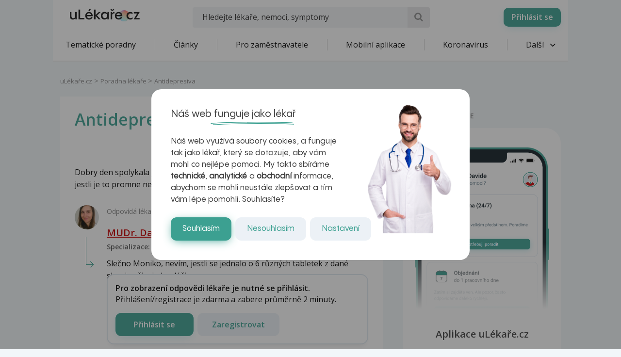

--- FILE ---
content_type: text/html; charset=UTF-8
request_url: https://www.ulekare.cz/poradna-lekare/antidepresiva-244849
body_size: 22534
content:
<!DOCTYPE html>
<html class="no-js">
<head>
  <meta charset="UTF-8"/>
  <meta name="viewport" content="width=device-width, initial-scale=1"/>
  <meta name="verify-v1" content="5rLmEa4BDsszWIJvNA44Oo6GS8UT4+Mnrggld8NWrNU="/>
  <meta name="msvalidate.01" content="AAF1D2FB1A1B5651EDB6ABEDC52AB036"/>
      <meta name="facebook-domain-verification" content="z8do2ugj0rqfi8yd9o9we3lsmaom54"/>
    <meta name="yandex-verification" content="6f3107021b5b43c2"/>
  <meta name="seznam-wmt" content="ZrZEHausoEyvzRJDclHHAPWrZKGGg4YJ"/>
  <meta name="devmed-state" content="ok"/>
  <link rel="icon" type="image/x-icon" href="https://www.ulekare.cz/bundles/ulekare/img/favicon/favicon-16.png?version=1768997818"/>
  <link rel="apple-touch-icon" href="https://www.ulekare.cz/bundles/ulekare/img/favicon/apple-touch-icon-57x57.png?version=1768997818"/>
  <link rel="apple-touch-icon" sizes="57x57" href="https://www.ulekare.cz/bundles/ulekare/img/favicon/apple-touch-icon-57x57.png?version=1768997818"/>
  <link rel="apple-touch-icon" sizes="72x72" href="https://www.ulekare.cz/bundles/ulekare/img/favicon/apple-touch-icon-72x72.png?version=1768997818"/>
  <link rel="apple-touch-icon" sizes="76x76" href="https://www.ulekare.cz/bundles/ulekare/img/favicon/apple-touch-icon-76x76.png?version=1768997818"/>
  <link rel="apple-touch-icon" sizes="114x114" href="https://www.ulekare.cz/bundles/ulekare/img/favicon/apple-touch-icon-114x114.png?version=1768997818"/>
  <link rel="apple-touch-icon" sizes="120x120" href="https://www.ulekare.cz/bundles/ulekare/img/favicon/apple-touch-icon-120x120.png?version=1768997818"/>
  <link rel="apple-touch-icon" sizes="144x144" href="https://www.ulekare.cz/bundles/ulekare/img/favicon/apple-touch-icon-144x144.png?version=1768997818"/>
  <link rel="apple-touch-icon" sizes="152x152" href="https://www.ulekare.cz/bundles/ulekare/img/favicon/apple-touch-icon-152x152.png?version=1768997818"/>
  <link rel="apple-touch-icon" sizes="180x180" href="https://www.ulekare.cz/bundles/ulekare/img/favicon/apple-touch-icon-180x180.png?version=1768997818"/>
  <link rel="preconnect" href="https://fonts.googleapis.com"/>
  <link rel="preconnect" href="https://fonts.gstatic.com" crossorigin/>
  <link href="https://fonts.googleapis.com/css2?family=Open+Sans:wght@400;600&family=Roboto:wght@400;500&family=Sen:wght@400..800&display=swap" rel="stylesheet"/>
  <link rel="stylesheet" href="https://cdnjs.cloudflare.com/ajax/libs/egjs-flicking/4.11.0/flicking-inline.css" crossorigin="anonymous"/>
  <link rel="stylesheet" href="https://naver.github.io/egjs-flicking-plugins/release/4.7.1/dist/pagination.min.css"/>
  <link rel="stylesheet" href="https://naver.github.io/egjs-flicking-plugins/release/4.7.1/dist/arrow.min.css"/>
  <link rel="stylesheet" type="text/css" href="https://www.ulekare.cz/bundles/ulekare/css/main.css?version=1768997818"/>
      <link rel="stylesheet" type="text/css" href="https://www.ulekare.cz/bundles/ulekare/css/audioplayer/main.css?version=1768997984"/>
            <link rel="canonical" href="https://www.ulekare.cz/poradna-lekare/antidepresiva-244849"/>
      
  <meta name="google-site-verification" content="98I49FpQEX9FLYXGf28fl_p_A8ayvtrOfkWMeHJx7rE" />
  <meta content="uLékaře.cz - vše o zdraví a nemoci" name="copyright">
  <meta content="MeDitorial.cz" name="author">
  			<title>Antidepresiva | uLékaře.cz</title>
			<meta name="description" lang="cs" content="Dobry den spolykala jsem pred 15 minutami 6 antidepresiv a chtela jsě se zeptat jestli je to promne nejak nebezpecne?">
			<meta name="keywords" lang="cs" content="Léky, Antidepresiva">
			<meta property="og:type" content="website">
			<meta property="og:title" content="Antidepresiva">
			<meta property="og:description" content="Dobry den spolykala jsem pred 15 minutami 6 antidepresiv a chtela jsě se zeptat jestli je to promne nejak nebezpecne?">
			<meta property="og:url" content="https://https://www.ulekare.cz/poradna-lekare/antidepresiva-244849">
			<meta property="og:image" content="https://https://www.ulekare.cz/bundles/ulekare/img/logo_200x200.png">
			<meta property="fb:app_id" content="318635298347768">
	
  <script>window.ulpageparams = JSON.parse('{"uri":"\/poradna-lekare\/antidepresiva-244849","banned":0,"content":{},"category":[],"label":[{"id":11178,"title":"L\u00e9ky","meditorId":23,"adsId":"label11178","adsTitle":"label-L\u00e9ky","virtualUrl":"\/virtual\/label\/leky-11178","backwardCompatibility":false},{"id":11178,"title":"L\u00e9ky","meditorId":23,"adsId":"cn23","adsTitle":"cn-L\u00e9ky","virtualUrl":"\/v\/label\/leky-11178","backwardCompatibility":true},{"id":5604,"title":"Antidepresiva","meditorId":7,"adsId":"label5604","adsTitle":"label-Antidepresiva","virtualUrl":"\/virtual\/label\/antidepresiva-5604","backwardCompatibility":false},{"id":5604,"title":"Antidepresiva","meditorId":7,"adsId":"cn7","adsTitle":"cn-Antidepresiva","virtualUrl":"\/v\/label\/antidepresiva-5604","backwardCompatibility":true}],"keywords":["leky","antidepresiva"],"theme":[],"problems":[{"id":11178,"title":"L\u00e9ky","meditorId":23,"adsId":"problem11178","adsTitle":"problem-L\u00e9ky","virtualUrl":"\/virtual\/problem\/leky-11178","backwardCompatibility":false},{"id":23,"title":"L\u00e9ky","meditorId":23,"adsId":"p23","adsTitle":"p-L\u00e9ky","virtualUrl":"\/v\/problem\/leky-23","backwardCompatibility":true}]}');</script>  	<script async src="https://securepubads.g.doubleclick.net/tag/js/gpt.js"></script>
	<script>
		var windowWidth = (window.innerWidth || document.documentElement.clientWidth || document.getElementsByTagName('body')[0].clientWidth);
		var isMobile = windowWidth <= 788;

		window.googletag = window.googletag || {cmd: []};

				
		googletag.cmd.push(function() {
			var adUnitSlotName = '/21717619561/UL_branding';
			var adUnitId = 'div-gpt-ad-1705938554161-0';
			var adUnitWrapper = document.querySelector('[data-dfp-wrapper="' + adUnitId + '"]');
			var adUnitDimensions = (isMobile ? [] : [[2200, 1200]]);

			if (adUnitWrapper != null) {
				var adUnitWrapperWidth = adUnitWrapper.clientWidth;

				adUnitDimensions = adUnitDimensions.filter(function (dimensionPair) {
					if (dimensionPair === 'fluid' || adUnitWrapperWidth >= dimensionPair[0]) {
						return true;
					}

					return false;
				});

				if (adUnitDimensions.length === 0) {
					adUnitDimensions.push([0, 0]);
				}
			}

							if (windowWidth < 1400) {
					adUnitDimensions = [[0, 0]];
				}
			
			var slot = googletag.defineSlot(adUnitSlotName, adUnitDimensions, adUnitId).addService(googletag.pubads());

			var targeting = {"banned":0,"category":["problem11178","p23"],"url_id":"poradna-lekare\/antidepresiva-244849","type_id":"CONSULTATION-146022","keywords":["leky","antidepresiva"],"locale":"cs"};
			var keys = Object.keys(targeting);

			for (var i = 0; i < keys.length; i++) {
				var key = keys[i];
				var value = targeting[key];
				slot.setTargeting(key, '' + value);
			}

			googletag.pubads().enableSingleRequest();
			googletag.enableServices();
		});
				
		googletag.cmd.push(function() {
			var adUnitSlotName = '/21717619561/UL_leaderboard';
			var adUnitId = 'div-gpt-ad-1705055256683-0';
			var adUnitWrapper = document.querySelector('[data-dfp-wrapper="' + adUnitId + '"]');
			var adUnitDimensions = (isMobile ? [] : [[970, 200], [970, 210], [970, 250]]);

			if (adUnitWrapper != null) {
				var adUnitWrapperWidth = adUnitWrapper.clientWidth;

				adUnitDimensions = adUnitDimensions.filter(function (dimensionPair) {
					if (dimensionPair === 'fluid' || adUnitWrapperWidth >= dimensionPair[0]) {
						return true;
					}

					return false;
				});

				if (adUnitDimensions.length === 0) {
					adUnitDimensions.push([0, 0]);
				}
			}

			
			var slot = googletag.defineSlot(adUnitSlotName, adUnitDimensions, adUnitId).addService(googletag.pubads());

			var targeting = {"banned":0,"category":["problem11178","p23"],"url_id":"poradna-lekare\/antidepresiva-244849","type_id":"CONSULTATION-146022","keywords":["leky","antidepresiva"],"locale":"cs"};
			var keys = Object.keys(targeting);

			for (var i = 0; i < keys.length; i++) {
				var key = keys[i];
				var value = targeting[key];
				slot.setTargeting(key, '' + value);
			}

			googletag.pubads().enableSingleRequest();
			googletag.enableServices();
		});
				
		googletag.cmd.push(function() {
			var adUnitSlotName = '/21717619561/UL_leaderboard_mobile';
			var adUnitId = 'div-gpt-ad-1705947949100-0';
			var adUnitWrapper = document.querySelector('[data-dfp-wrapper="' + adUnitId + '"]');
			var adUnitDimensions = (isMobile ? [[300, 300], [390, 200], [500, 200], [600, 200]] : []);

			if (adUnitWrapper != null) {
				var adUnitWrapperWidth = adUnitWrapper.clientWidth;

				adUnitDimensions = adUnitDimensions.filter(function (dimensionPair) {
					if (dimensionPair === 'fluid' || adUnitWrapperWidth >= dimensionPair[0]) {
						return true;
					}

					return false;
				});

				if (adUnitDimensions.length === 0) {
					adUnitDimensions.push([0, 0]);
				}
			}

			
			var slot = googletag.defineSlot(adUnitSlotName, adUnitDimensions, adUnitId).addService(googletag.pubads());

			var targeting = {"banned":0,"category":["problem11178","p23"],"url_id":"poradna-lekare\/antidepresiva-244849","type_id":"CONSULTATION-146022","keywords":["leky","antidepresiva"],"locale":"cs"};
			var keys = Object.keys(targeting);

			for (var i = 0; i < keys.length; i++) {
				var key = keys[i];
				var value = targeting[key];
				slot.setTargeting(key, '' + value);
			}

			googletag.pubads().enableSingleRequest();
			googletag.enableServices();
		});
				
		googletag.cmd.push(function() {
			var adUnitSlotName = '/21717619561/UL_searchlist';
			var adUnitId = 'div-gpt-ad-1705952201338-0';
			var adUnitWrapper = document.querySelector('[data-dfp-wrapper="' + adUnitId + '"]');
			var adUnitDimensions = (isMobile ? [[480, 820]] : []);

			if (adUnitWrapper != null) {
				var adUnitWrapperWidth = adUnitWrapper.clientWidth;

				adUnitDimensions = adUnitDimensions.filter(function (dimensionPair) {
					if (dimensionPair === 'fluid' || adUnitWrapperWidth >= dimensionPair[0]) {
						return true;
					}

					return false;
				});

				if (adUnitDimensions.length === 0) {
					adUnitDimensions.push([0, 0]);
				}
			}

			
			var slot = googletag.defineSlot(adUnitSlotName, adUnitDimensions, adUnitId).addService(googletag.pubads());

			var targeting = {"banned":0,"category":["problem11178","p23"],"url_id":"poradna-lekare\/antidepresiva-244849","type_id":"CONSULTATION-146022","keywords":["leky","antidepresiva"],"locale":"cs"};
			var keys = Object.keys(targeting);

			for (var i = 0; i < keys.length; i++) {
				var key = keys[i];
				var value = targeting[key];
				slot.setTargeting(key, '' + value);
			}

			googletag.pubads().enableSingleRequest();
			googletag.enableServices();
		});
				
		googletag.cmd.push(function() {
			var adUnitSlotName = '/21717619561/UL_sharebox';
			var adUnitId = 'div-gpt-ad-1705055594039-0';
			var adUnitWrapper = document.querySelector('[data-dfp-wrapper="' + adUnitId + '"]');
			var adUnitDimensions = (isMobile ? [[300, 300]] : [[200, 200]]);

			if (adUnitWrapper != null) {
				var adUnitWrapperWidth = adUnitWrapper.clientWidth;

				adUnitDimensions = adUnitDimensions.filter(function (dimensionPair) {
					if (dimensionPair === 'fluid' || adUnitWrapperWidth >= dimensionPair[0]) {
						return true;
					}

					return false;
				});

				if (adUnitDimensions.length === 0) {
					adUnitDimensions.push([0, 0]);
				}
			}

			
			var slot = googletag.defineSlot(adUnitSlotName, adUnitDimensions, adUnitId).addService(googletag.pubads());

			var targeting = {"banned":0,"category":["problem11178","p23"],"url_id":"poradna-lekare\/antidepresiva-244849","type_id":"CONSULTATION-146022","keywords":["leky","antidepresiva"],"locale":"cs"};
			var keys = Object.keys(targeting);

			for (var i = 0; i < keys.length; i++) {
				var key = keys[i];
				var value = targeting[key];
				slot.setTargeting(key, '' + value);
			}

			googletag.pubads().enableSingleRequest();
			googletag.enableServices();
		});
				
		googletag.cmd.push(function() {
			var adUnitSlotName = '/21717619561/UL_big_rectangle';
			var adUnitId = 'div-gpt-ad-1705055694390-0';
			var adUnitWrapper = document.querySelector('[data-dfp-wrapper="' + adUnitId + '"]');
			var adUnitDimensions = (isMobile ? [[300, 300]] : [[480, 300]]);

			if (adUnitWrapper != null) {
				var adUnitWrapperWidth = adUnitWrapper.clientWidth;

				adUnitDimensions = adUnitDimensions.filter(function (dimensionPair) {
					if (dimensionPair === 'fluid' || adUnitWrapperWidth >= dimensionPair[0]) {
						return true;
					}

					return false;
				});

				if (adUnitDimensions.length === 0) {
					adUnitDimensions.push([0, 0]);
				}
			}

			
			var slot = googletag.defineSlot(adUnitSlotName, adUnitDimensions, adUnitId).addService(googletag.pubads());

			var targeting = {"banned":0,"category":["problem11178","p23"],"url_id":"poradna-lekare\/antidepresiva-244849","type_id":"CONSULTATION-146022","keywords":["leky","antidepresiva"],"locale":"cs"};
			var keys = Object.keys(targeting);

			for (var i = 0; i < keys.length; i++) {
				var key = keys[i];
				var value = targeting[key];
				slot.setTargeting(key, '' + value);
			}

			googletag.pubads().enableSingleRequest();
			googletag.enableServices();
		});
				
		googletag.cmd.push(function() {
			var adUnitSlotName = '/21717619561/UL_article_bottom_mobile';
			var adUnitId = 'div-gpt-ad-1705055797925-0';
			var adUnitWrapper = document.querySelector('[data-dfp-wrapper="' + adUnitId + '"]');
			var adUnitDimensions = (isMobile ? [[300, 300]] : []);

			if (adUnitWrapper != null) {
				var adUnitWrapperWidth = adUnitWrapper.clientWidth;

				adUnitDimensions = adUnitDimensions.filter(function (dimensionPair) {
					if (dimensionPair === 'fluid' || adUnitWrapperWidth >= dimensionPair[0]) {
						return true;
					}

					return false;
				});

				if (adUnitDimensions.length === 0) {
					adUnitDimensions.push([0, 0]);
				}
			}

			
			var slot = googletag.defineSlot(adUnitSlotName, adUnitDimensions, adUnitId).addService(googletag.pubads());

			var targeting = {"banned":0,"category":["problem11178","p23"],"url_id":"poradna-lekare\/antidepresiva-244849","type_id":"CONSULTATION-146022","keywords":["leky","antidepresiva"],"locale":"cs"};
			var keys = Object.keys(targeting);

			for (var i = 0; i < keys.length; i++) {
				var key = keys[i];
				var value = targeting[key];
				slot.setTargeting(key, '' + value);
			}

			googletag.pubads().enableSingleRequest();
			googletag.enableServices();
		});
				
		googletag.cmd.push(function() {
			var adUnitSlotName = '/21717619561/UL_square';
			var adUnitId = 'div-gpt-ad-1705055421840-0';
			var adUnitWrapper = document.querySelector('[data-dfp-wrapper="' + adUnitId + '"]');
			var adUnitDimensions = (isMobile ? [] : [[300, 300], [300, 600]]);

			if (adUnitWrapper != null) {
				var adUnitWrapperWidth = adUnitWrapper.clientWidth;

				adUnitDimensions = adUnitDimensions.filter(function (dimensionPair) {
					if (dimensionPair === 'fluid' || adUnitWrapperWidth >= dimensionPair[0]) {
						return true;
					}

					return false;
				});

				if (adUnitDimensions.length === 0) {
					adUnitDimensions.push([0, 0]);
				}
			}

			
			var slot = googletag.defineSlot(adUnitSlotName, adUnitDimensions, adUnitId).addService(googletag.pubads());

			var targeting = {"banned":0,"category":["problem11178","p23"],"url_id":"poradna-lekare\/antidepresiva-244849","type_id":"CONSULTATION-146022","keywords":["leky","antidepresiva"],"locale":"cs"};
			var keys = Object.keys(targeting);

			for (var i = 0; i < keys.length; i++) {
				var key = keys[i];
				var value = targeting[key];
				slot.setTargeting(key, '' + value);
			}

			googletag.pubads().enableSingleRequest();
			googletag.enableServices();
		});
				
		googletag.cmd.push(function() {
			var adUnitSlotName = '/21717619561/UL_square_top';
			var adUnitId = 'div-gpt-ad-1705055508493-0';
			var adUnitWrapper = document.querySelector('[data-dfp-wrapper="' + adUnitId + '"]');
			var adUnitDimensions = (isMobile ? [] : [[300, 300], [300, 600]]);

			if (adUnitWrapper != null) {
				var adUnitWrapperWidth = adUnitWrapper.clientWidth;

				adUnitDimensions = adUnitDimensions.filter(function (dimensionPair) {
					if (dimensionPair === 'fluid' || adUnitWrapperWidth >= dimensionPair[0]) {
						return true;
					}

					return false;
				});

				if (adUnitDimensions.length === 0) {
					adUnitDimensions.push([0, 0]);
				}
			}

			
			var slot = googletag.defineSlot(adUnitSlotName, adUnitDimensions, adUnitId).addService(googletag.pubads());

			var targeting = {"banned":0,"category":["problem11178","p23"],"url_id":"poradna-lekare\/antidepresiva-244849","type_id":"CONSULTATION-146022","keywords":["leky","antidepresiva"],"locale":"cs"};
			var keys = Object.keys(targeting);

			for (var i = 0; i < keys.length; i++) {
				var key = keys[i];
				var value = targeting[key];
				slot.setTargeting(key, '' + value);
			}

			googletag.pubads().enableSingleRequest();
			googletag.enableServices();
		});
				
		googletag.cmd.push(function() {
			var adUnitSlotName = '/21717619561/UL_promobox_bottom';
			var adUnitId = 'div-gpt-ad-1705945830982-0';
			var adUnitWrapper = document.querySelector('[data-dfp-wrapper="' + adUnitId + '"]');
			var adUnitDimensions = (isMobile ? [[390, 200], [500, 200], [600, 200], [300, 200], [300, 300]] : []);

			if (adUnitWrapper != null) {
				var adUnitWrapperWidth = adUnitWrapper.clientWidth;

				adUnitDimensions = adUnitDimensions.filter(function (dimensionPair) {
					if (dimensionPair === 'fluid' || adUnitWrapperWidth >= dimensionPair[0]) {
						return true;
					}

					return false;
				});

				if (adUnitDimensions.length === 0) {
					adUnitDimensions.push([0, 0]);
				}
			}

			
			var slot = googletag.defineSlot(adUnitSlotName, adUnitDimensions, adUnitId).addService(googletag.pubads());

			var targeting = {"banned":0,"category":["problem11178","p23"],"url_id":"poradna-lekare\/antidepresiva-244849","type_id":"CONSULTATION-146022","keywords":["leky","antidepresiva"],"locale":"cs"};
			var keys = Object.keys(targeting);

			for (var i = 0; i < keys.length; i++) {
				var key = keys[i];
				var value = targeting[key];
				slot.setTargeting(key, '' + value);
			}

			googletag.pubads().enableSingleRequest();
			googletag.enableServices();
		});
				
		googletag.cmd.push(function() {
			var adUnitSlotName = '/21717619561/UL_board_bottom';
			var adUnitId = 'div-gpt-ad-1705951279676-0';
			var adUnitWrapper = document.querySelector('[data-dfp-wrapper="' + adUnitId + '"]');
			var adUnitDimensions = (isMobile ? [[300, 300]] : [[970, 200], [970, 210], [970, 250], [300, 300]]);

			if (adUnitWrapper != null) {
				var adUnitWrapperWidth = adUnitWrapper.clientWidth;

				adUnitDimensions = adUnitDimensions.filter(function (dimensionPair) {
					if (dimensionPair === 'fluid' || adUnitWrapperWidth >= dimensionPair[0]) {
						return true;
					}

					return false;
				});

				if (adUnitDimensions.length === 0) {
					adUnitDimensions.push([0, 0]);
				}
			}

			
			var slot = googletag.defineSlot(adUnitSlotName, adUnitDimensions, adUnitId).addService(googletag.pubads());

			var targeting = {"banned":0,"category":["problem11178","p23"],"url_id":"poradna-lekare\/antidepresiva-244849","type_id":"CONSULTATION-146022","keywords":["leky","antidepresiva"],"locale":"cs"};
			var keys = Object.keys(targeting);

			for (var i = 0; i < keys.length; i++) {
				var key = keys[i];
				var value = targeting[key];
				slot.setTargeting(key, '' + value);
			}

			googletag.pubads().enableSingleRequest();
			googletag.enableServices();
		});
		
		googletag.cmd.push(function() {
			googletag
				.pubads()
				.addEventListener('slotRenderEnded', function(event) {
					var adUnitId = event.slot.getSlotElementId();

					if (!event.isEmpty) {
						document.getElementById(adUnitId).style.display = null;
						document.getElementById(adUnitId).setAttribute('data-banner', '1');

						document.querySelectorAll('[data-dfp-id=' + adUnitId + ']').forEach(function(element) {
							element.style.display = null;
						});
					} else {
						document.getElementById(adUnitId).setAttribute('data-banner', '0');
					}
				});
		});
	</script>
  <script data-ad-client="ca-pub-9351958709261256" async src="https://pagead2.googlesyndication.com/pagead/js/adsbygoogle.js"></script>

    <meta name="google-site-verification" content="-EWezeD6poGwmSPQ7Cc3VEFxL1dkbc9Qfm-7meXOT1s" />
</head>
<body>
<script type="text/javascript">
  document.documentElement.className = document.documentElement.className.replace('no-js', 'js')
  document.addEventListener('DOMContentLoaded', function () {
    window.UlAnalytics.process("https://poradna.ulekare.cz", "d3549a25944ae81c8cfc287b69ebb5d1")
    window.CookiePolicy.getCookieDocument("https://poradna.ulekare.cz", "d3549a25944ae81c8cfc287b69ebb5d1")
  })
</script>
	


	<!-- /21717619561/UL_branding -->
	<div
		class="ad ad-branding"
		data-dfp-id="div-gpt-ad-1705938554161-0"
		style="display:none;"
	>
		<div class="ad-branding__wrapper">
			<div id="div-gpt-ad-1705938554161-0" class="ad-branding__banner">
				<script>
					googletag.cmd.push(function() {
						googletag.display('div-gpt-ad-1705938554161-0');
					});
				</script>
			</div>
		</div>
	</div>

    <input type="checkbox" class="hidden" id="check-open-menu" />
<header id="js-header" class="o-header">
	

	<div class="o-header__must-have">
		<div class="container">
			<div class="o-header__must-have__i">
				<!-- /21717619561/UL_leaderboard -->
				<div data-dfp-wrapper="div-gpt-ad-1705055256683-0">
					<div
						class="
							ad
							ad-leaderboard
							bottom-gap2
						"
						data-dfp-id="div-gpt-ad-1705055256683-0"
						style="display:none;"
					>
						<div class="ad-notice">Inzerce</div>
						<div id="pending-div-gpt-ad-1705055256683-0">
							<script>
								var brandingAdUnitId = 'div-gpt-ad-1705938554161-0';

								var interval = setInterval(function () {
									if (
										document.getElementById(brandingAdUnitId).getAttribute('data-banner') !== null
									) {
										clearInterval(interval);

										if (
											document.getElementById(brandingAdUnitId).getAttribute('data-banner') === '0'
										) {
											document.getElementById('pending-div-gpt-ad-1705055256683-0').setAttribute('id', 'div-gpt-ad-1705055256683-0');

											googletag.cmd.push(function() {
												googletag.display('div-gpt-ad-1705055256683-0');
											});
										}
									}
								}, 250);
							</script>
						</div>
					</div>
				</div>
			</div>
		</div>
	</div>

	<div class="o-header__container container">
		<a href="/" class="m-logo o-header__logo" title="uLékaře.cz">
			<span class="hide-text">uLékaře.cz</span>
		</a>
		
<input type="checkbox" class="hidden" id="check-open-search" />
<form method="get" action="/vyhledavani-u-lekare" class="o-header__search m-search-form">
	    
            		<input type="text" id="search" name="search" required="required" class="m-search-form__input form-control" placeholder="Hledejte lékaře, nemoci, symptomy" />
    

    
	<button type="submit" class="m-search-form__btn ul-search" title="Vyhledat"></button>
</form>

		<div class="o-header__slide-wrap">
			<label for="check-open-menu" class="o-header__close-menu ul-cancel"></label>
  <a href="https://app.ulekare.cz/login" class="o-header__partner-navigation">
    <div>Přihlásit se</div>
  </a>
																		<nav class="o-header__nav m-nav">
			<ul class="m-nav__list">
																																															<li class="m-nav__item">
		<a class="m-nav__link"
		   href="/tematicke-poradny"
		   data-tracking-event-action-type="Klik na tlačítko"
		   data-tracking-button-type="Klik na menu"
		   data-tracking-button-name="Klik na Tematické poradny">
				Tematické poradny

		</a>
	</li>
					
	
						<li class="m-nav__sep"></li>
																																																				<li class="m-nav__item">
		<a class="m-nav__link"
		   href="/clanek"
		   data-tracking-event-action-type="Klik na tlačítko"
		   data-tracking-button-type="Klik na menu"
		   data-tracking-button-name="Klik na Články">
				Články

		</a>
	</li>
					
	
						<li class="m-nav__sep"></li>
																																																				<li class="m-nav__item">
		<a class="m-nav__link"
		   href="/pro-firmy-new"
		   data-tracking-event-action-type="Klik na tlačítko"
		   data-tracking-button-type="Klik na menu"
		   data-tracking-button-name="Klik na Pro zaměstnavatele">
				Pro zaměstnavatele

		</a>
	</li>
					
	
						<li class="m-nav__sep"></li>
																																																				<li class="m-nav__item">
		<a class="m-nav__link"
		   href="/mobilni-aplikace"
		   data-tracking-event-action-type="Klik na tlačítko"
		   data-tracking-button-type="Klik na menu"
		   data-tracking-button-name="Klik na Mobilní aplikace">
				Mobilní aplikace

		</a>
	</li>
					
	
						<li class="m-nav__sep"></li>
																																																				<li class="m-nav__item">
		<a class="m-nav__link"
		   href="/covid-19-co-byste-meli-vedet"
		   data-tracking-event-action-type="Klik na tlačítko"
		   data-tracking-button-type="Klik na menu"
		   data-tracking-button-name="Klik na Koronavirus">
				Koronavirus

		</a>
	</li>
					
	
						<li class="m-nav__sep"></li>
																																																																																														<li class="m-nav__item m-nav__item--open-sub">
					<a href="#" class="m-nav__link m-nav__link--ico-r hidden-xs">
						Další <i class="m-nav__link__arrow ul-down-open"></i>
					</a>
					<ul class="m-nav__sub">
																																																																																																																														<li class="m-nav__sub__i">
		<a class="m-nav__sub__link"
		   href="/poradna-lekare"
		   data-tracking-event-action-type="Klik na tlačítko"
		   data-tracking-button-type="Klik na menu"
		   data-tracking-button-name="Klik na Odpovědi lékařů">
				Odpovědi lékařů

		</a>
	</li>
					
	
																																																																				<li class="m-nav__sub__i">
		<a class="m-nav__sub__link"
		   href="/temata"
		   data-tracking-event-action-type="Klik na tlačítko"
		   data-tracking-button-type="Klik na menu"
		   data-tracking-button-name="Klik na Aktuální témata">
				Aktuální témata

		</a>
	</li>
					
	
																																																																				<li class="m-nav__sub__i">
		<a class="m-nav__sub__link"
		   href="/nemoci-vysetreni"
		   data-tracking-event-action-type="Klik na tlačítko"
		   data-tracking-button-type="Klik na menu"
		   data-tracking-button-name="Klik na Nemoci">
				Nemoci

		</a>
	</li>
					
	
																																																																				<li class="m-nav__sub__i">
		<a class="m-nav__sub__link"
		   href="/domaci-lekar"
		   data-tracking-event-action-type="Klik na tlačítko"
		   data-tracking-button-type="Klik na menu"
		   data-tracking-button-name="Klik na Sebediagnostika">
				Sebediagnostika

		</a>
	</li>
					
	
																																																																				<li class="m-nav__sub__i">
		<a class="m-nav__sub__link"
		   href="/prvni-pomoc"
		   data-tracking-event-action-type="Klik na tlačítko"
		   data-tracking-button-type="Klik na menu"
		   data-tracking-button-name="Klik na První pomoc">
				První pomoc

		</a>
	</li>
					
	
																																																																				<li class="m-nav__sub__i">
		<a class="m-nav__sub__link"
		   href="/nemocnice-vyhledavani"
		   data-tracking-event-action-type="Klik na tlačítko"
		   data-tracking-button-type="Klik na menu"
		   data-tracking-button-name="Klik na Nemocnice">
				Nemocnice

		</a>
	</li>
					
	
																																																																				<li class="m-nav__sub__i">
		<a class="m-nav__sub__link"
		   href="/leky-vyhledavani"
		   data-tracking-event-action-type="Klik na tlačítko"
		   data-tracking-button-type="Klik na menu"
		   data-tracking-button-name="Klik na Léky">
				Léky

		</a>
	</li>
					
	
																																																																				<li class="m-nav__sub__i">
		<a class="m-nav__sub__link"
		   href="/kalkulacky-vyhledavani"
		   data-tracking-event-action-type="Klik na tlačítko"
		   data-tracking-button-type="Klik na menu"
		   data-tracking-button-name="Klik na Kalkulačky">
				Kalkulačky

		</a>
	</li>
					
	
																																																																				<li class="m-nav__sub__i">
		<a class="m-nav__sub__link"
		   href="/audio-vyhledavani"
		   data-tracking-event-action-type="Klik na tlačítko"
		   data-tracking-button-type="Klik na menu"
		   data-tracking-button-name="Klik na Audio">
				Audio

		</a>
	</li>
					
	
																		</ul>
				</li>
			</ul>
		</nav>
					
					</div>
		<div class="o-header__mob-control">
			<label for="check-open-search" class="o-header__mob-control__search ul-search"></label>
			<label for="check-open-menu" class="o-header__hamburger">
				Menu <i class="o-header__hamburger__ico ul-menu"></i>
			</label>
		</div>
	</div>
	<label for="check-open-menu" class="o-header__overlay"></label>
</header>
<div class="o-header---ghost o-header---ghost--higher"></div> <!-- TODO: o-header---ghost--higher only for banner -->
<div id="login" class="o-popup mfp-hide">
	<span class="o-popup__title">Přihlásit se</span>
	<a href="/connect/facebook" class="o-popup__fb m-fb">
		<i class="m-fb__ico ul-facebook"></i>
		Přihlásit se přes Facebook
	</a>
	<div class="o-popup__form o-base-form">
		<form action="/login/check" method="post" class="form-horizontal">
			<label for="user" class="o-base-form__label">E-mail</label>
			<input type="text" class="m-input1 o-base-form__input" id="user" name="_username">
			<label for="password" class="o-base-form__label">Heslo</label>
			<input type="password" class="m-input1 o-base-form__input" id="password" name="_password" autocomplete="off">
			<input type="hidden" name="_csrf_token" value="fgsJIkSaapt7n9CperIHGcRMkCxFOKWLir54VPZEC6k">
			<div class="text-center">
				<button type="submit" class="o-base-form__btn m-btn">Přihlásit se</button>
				<br>
				<a class="o-base-form__helper-link js-open-popup" href="#forgotten">Zapomenuté heslo</a>
			</div>
		</form>
	</div>
	<p class="o-popup__reg">
		Nemáte účet? <a href="#registration" class="js-open-popup">Registrujte se</a>
	</p>
</div>

	<div id="registration" class="o-popup o-popup--big mfp-hide">
		<!-- TODO -->
		<span class="o-popup__title">Vytvořit nový účet uLékaře.cz</span>
		<p class="o-popup__perex">
			Připojte se do komunity uLékaře.cz a získejte přístup k historii všech svých dotazů a odpovědí.<br>
			Již máte účet?
			<a href="#login" class="js-open-popup nowrap">
				<strong>Přihlaste se zde</strong>
			</a>
		</p>
		<div class="row">
			<div class="col-sm-4 o-popup__left">
				<p class="o-popup__left__text">Máte Facebook? Ušetřete si čas a jednoduše se přihlaste skrz něj.</p>
				<a href="/connect/facebook" class="o-popup__fb m-fb">
					<i class="m-fb__ico ul-facebook"></i>
					Přihlásit se přes Facebook
				</a>
			</div>
			<div class="col-sm-7 col-sm-offset-1">
				<div class="o-popup__r-form o-base-form">
					
<form name="user_register" method="post" action="/registrace/kontrola" novalidate="novalidate">

<div class="row o-base-form__g-row">
	<div class="col-xs-6">
		<label class="o-base-form__label" for="user_register_firstName">Jméno *</label>    
            		<input type="text" id="user_register_firstName" name="user_register[firstName]" required="required" class="m-input1 o-base-form__input form-control" />
    

    
	</div>
	<div class="col-xs-6">
		<label class="o-base-form__label o-base-form__label--xxs-gap-top" for="user_register_lastName">Příjmení *</label>    
            		<input type="text" id="user_register_lastName" name="user_register[lastName]" required="required" class="m-input1 o-base-form__input form-control" />
    

    
	</div>
</div>

<label class="o-base-form__label" for="user_register_email">E-mail *</label>    
            		<input type="text" id="user_register_email" name="user_register[email]" required="required" class="m-input1 o-base-form__input form-control" />
    

    

	<label class="o-base-form__label" for="user_register_password_first">Heslo *</label>    
            		<input type="password" id="user_register_password_first" name="user_register[password][first]" required="required" class="m-input1 o-base-form__input form-control" autocomplete="off" />
    


	<label class="o-base-form__label" for="user_register_password_second">Potvrzení hesla *</label>    
            		<input type="password" id="user_register_password_second" name="user_register[password][second]" required="required" class="m-input1 o-base-form__input form-control" autocomplete="off" />
    

<div class="row o-base-form__g-row">
	<div class="col-xs-6">
		<label class="o-base-form__label" for="user_register_gender">Pohlaví *</label><div class="m-input1 m-input1--select o-base-form__input">
		<select id="user_register_gender" name="user_register[gender]" class="m-input1 o-base-form__input"><option value="female">Žena</option><option value="male">Muž</option></select>
	</div>
	</div>
	<div class="col-xs-6">
		<label class="o-base-form__label" for="user_register_birthYear">Rok narození pacienta </label>    
            		<input type="text" id="user_register_birthYear" name="user_register[birthYear]" min="1900" max="2026" maxlength="4" class="m-input1 o-base-form__input form-control" />
    

    
	</div>
</div>

    
            		<input type="hidden" id="user_register_checkError" name="user_register[checkError]" class=" form-control" />
    


<div class="bottom-gap o-big-form__i top-gap4">
	<input type="checkbox" id="user_register_personalDataAgreement" name="user_register[personalDataAgreement]" required="required" class="m-input2__val js-input-toggle hidden" value="1">
	<label class="o-base-form__check2 m-check ul-ok" for="user_register_personalDataAgreement">Souhlasím se <a href="/zpracovani-osobnich-udaju" target="_blank">zpracováním osobních údajů</a> *</label>
	
</div>
<div class="bottom-gap o-big-form__i top-gap4">
	<input type="checkbox" id="user_register_newsletterAgreement" name="user_register[newsletterAgreement]" class="m-input2__val js-input-toggle hidden" value="1">
	<label class="o-base-form__check2 m-check ul-ok" for="user_register_newsletterAgreement">Souhlasím se zasíláním <a href="/souhlas-se-zasilanim-informacnich-emailu" target="_blank">Zpravodaje uLékaře.cz</a> </label>
	
</div>

<p class="hidden" id="formRegisterCheckMessage"><small>Pokud se chcete zaregistrovat, je nutné zaškrtnout souhlas se zprácováním osobních údajů. Bez toho nelze registraci dokončit.</small></p>

<div>
	<button type="submit" id="user_register_submit" name="user_register[submit]" class="o-base-form__btn o-base-form__btn--m-t-2 m-btn">Registrujte se</button>
</div>

    
            		<input type="hidden" id="user_register__token" name="user_register[_token]" class=" form-control" value="LGn9XqLXY0fYzus0VqI5QKSeilgh6BDuDIswyectDjs" />
    
</form>



				</div>
			</div>
		</div>
	</div>
	<div id="forgotten" class="o-popup mfp-hide">
		<span class="o-popup__title">Zapomenuté heslo</span>
		<div class="o-popup__form o-base-form">
			<p>Zadejte e-mailovou adresu se kterou jste vytvářel(a) účet, budou Vám na ni zaslány informace k nastavení nového hesla.</p>
			
<form method="post" action="/zapomenute-heslo/kontrola">

        <div class="form-group" id="sonata-ba-field-container-email">
        
        
        
        
                    <label class="o-base-form__label control-label required" for="email">
            E-mail        </label>
        
        
        
        <div class="sonata-ba-field">
                
            		<input type="email" id="email" name="email" required="required" class="m-input1 o-base-form__input form-control" />
    
 
            
                    </div>
    </div>

<div class="text-center">
<div><button type="submit" id="submit" name="submit" class="o-base-form__btn o-base-form__btn--m-t-2 m-btn">Zaslat pokyny pro nastavení hesla</button></div>
</div>
    
            		<input type="hidden" id="_token" name="_token" class=" form-control" value="1bjK-gl8qO9EEwyAqZHRfe97SO9DXvyTDwFaZJS8zIA" />
    
</form>

		</div>
		<p class="o-popup__reg">
			Chcete se přihlásit?
			<a href="#login" class="js-open-popup nowrap">
				<strong>Přihlaste se zde</strong>
			</a>
			<br>
			Nemáte účet?
			<a href="#registration" class="js-open-popup">
				Registrujte se
			</a>
		</p>
	</div>
  												<main>
		<div class="m-body-container container">
						  					<div class="m-breadcrumb m-breadcrumb">
			<a href="/" class="m-breadcrumb__i">uLékaře.cz</a>
			    								<span class="m-breadcrumb__sep"></span>
	<a class="m-breadcrumb__i" href="/poradna-lekare">	Poradna lékaře
</a>
					
	
    								<span class="m-breadcrumb__sep"></span>
	<a class="m-breadcrumb__i" href="/poradna-lekare/antidepresiva-244849">	Antidepresiva
</a>
					
	

		</div>
	

			<div class="m-2-coll">
				<div class="m-2-coll__content">
											

	<!-- /21717619561/UL_leaderboard_mobile -->
	<div data-dfp-wrapper="div-gpt-ad-1705947949100-0">
		<div
			class="
				ad
				ad-leaderboard_mobile
				
			"
			data-dfp-id="div-gpt-ad-1705947949100-0"
			style="display:none;"
		>
			<div class="ad-notice">Inzerce</div>
			<div id="div-gpt-ad-1705947949100-0">
				<script>
					googletag.cmd.push(function() {
						googletag.display('div-gpt-ad-1705947949100-0');
					});
				</script>
			</div>
		</div>
	</div>

										  

	<!-- /21717619561/UL_searchlist -->
	<div
		class="ad ad-searchlist"
		data-dfp-id="div-gpt-ad-1705952201338-0"
		style="display:none;"
	>
		<div class="ad-searchlist__wrapper">
			<div class="ad-notice">Inzerce</div>
			<div id="div-gpt-ad-1705952201338-0" class="ad-searchlist__banner">
				<script>
					googletag.cmd.push(function() {
						googletag.display('div-gpt-ad-1705952201338-0');
					});
				</script>
			</div>
		</div>
	</div>

  <div class="fenix_content">
    <article class="o-article-det">
      <h1 class="o-article-det__title">Antidepresiva</h1>
      <div class="o-article-det__meta o-meta">
                                      <span class="o-meta__tag m-tag">Léky</span>
                    <span class="o-meta__val">Monika</span>
          <span class="o-meta__sep"></span>
                <span class="o-meta__val">
					            1.7.2017
          				</span>
              </div>
      <div
        class="m-wswg word-wrap o-question__text">
        <p>Dobry den spolykala jsem pred 15 minutami 6 antidepresiv a chtela jsě se zeptat jestli je to promne nejak nebezpecne?</p>
                                              <div class="top-gap2">
              <div class="o-answer">
                <div class="o-answer__avatar">
                                      <a
                      href="/nasi-lekari/mudr-daniela-kralova-271"
                      title="MUDr. Daniela Králová">
                                                                        				<picture>
		<source srcset="https://images.ulekare.cz/e12609b39a71038618d67501f8ee728f-userImage@1x.webp 1x,
									https://images.ulekare.cz/e12609b39a71038618d67501f8ee728f-userImage@2x.webp 2x,
									https://images.ulekare.cz/e12609b39a71038618d67501f8ee728f-userImage@3x.webp 3x,
									https://images.ulekare.cz/e12609b39a71038618d67501f8ee728f-userImage@4x.webp 4x" type="image/webp">
		<source srcset="https://images.ulekare.cz/e12609b39a71038618d67501f8ee728f-userImage@1x.jpg 1x,
									https://images.ulekare.cz/e12609b39a71038618d67501f8ee728f-userImage@2x.jpg 2x,
									https://images.ulekare.cz/e12609b39a71038618d67501f8ee728f-userImage@3x.jpg 3x,
									https://images.ulekare.cz/e12609b39a71038618d67501f8ee728f-userImage@4x.jpg 4x"
				type="image/jpeg">
		<img class="img-thumbnail bg-white" src="https://images.ulekare.cz/e12609b39a71038618d67501f8ee728f-userImage@1x.jpg" alt="Foto - obrová - daniela.jpg"
			 srcset="https://images.ulekare.cz/e12609b39a71038618d67501f8ee728f-userImage@1x.jpg 1x,
								https://images.ulekare.cz/e12609b39a71038618d67501f8ee728f-userImage@2x.jpg 2x,
								https://images.ulekare.cz/e12609b39a71038618d67501f8ee728f-userImage@3x.jpg 3x,
								https://images.ulekare.cz/e12609b39a71038618d67501f8ee728f-userImage@4x.jpg 4x">
	</picture>

                                                                  </a>
                                  </div>
                <div class="o-answer__arrow"></div>
                <span class="o-answer__title">Odpovídá lékař:</span>
                <h3 class="o-answer__name">
                                      <a
                      href="/nasi-lekari/mudr-daniela-kralova-271"
                      title="MUDr. Daniela Králová">
                      MUDr. Daniela Králová
                    </a>
                                  </h3>
                                  <span class="o-answer__detail">
										<strong>Specializace:</strong>
										Praktické lékařství pro dospělé
									</span>
                                                <p class="o-answer__text">
                                      Slečno Moniko, nevím, jestli se jednalo o 6 různých tabletek z dané skupiny či o jedno léčiv...<div class="content-locked-container"><div class="content-locked"><div class="title">Pro zobrazení odpovědi lékaře je nutné se přihlásit.</div><div class="perex">Přihlášení/registrace je zdarma a zabere průměrně 2 minuty.</div><div class="buttons"><a href="https://app.ulekare.cz/web-login?sard=eyJxdWVyeSI6eyJpZCI6MTQ2MDIyfSwicGFyYW1zIjp7InR5cGUiOiJjb25zdWx0YXRpb25zIn0sInBhZ2UiOiJwcm9maWxlRXhwbG9yZURldGFpbCJ9" class="login">Přihlásit se</a><a class="registration" href="https://app.ulekare.cz/registrace?sard=eyJxdWVyeSI6eyJpZCI6MTQ2MDIyfSwicGFyYW1zIjp7InR5cGUiOiJjb25zdWx0YXRpb25zIn0sInBhZ2UiOiJwcm9maWxlRXhwbG9yZURldGFpbCJ9&registrationSource=web_locked_answer">Zaregistrovat</a></div></div></div>
                                  </p>
              </div>
            </div>
                        </div>
          </article>
                  <article class="o-article-det">
        <aside class="o-article-det__aside">
      <div class="clearbreak"></div>
  
  <div class="o-article-det__row row">
    <div class="col-xxs-12 col-lg-12">
      <div class="o-article-det__actions">
        
      </div>
    </div>
        <div class="col-xxs-12 col-lg-6">
                </div>
    <div class="col-xxs-12 col-lg-6 text-center">
      

	<!-- /21717619561/UL_sharebox -->
	<div data-dfp-wrapper="div-gpt-ad-1705055594039-0">
		<div
			class="
				ad
				ad-sharebox
				
			"
			data-dfp-id="div-gpt-ad-1705055594039-0"
			style="display:none;"
		>
			<div class="ad-notice">Inzerce</div>
			<div id="div-gpt-ad-1705055594039-0">
				<script>
					googletag.cmd.push(function() {
						googletag.display('div-gpt-ad-1705055594039-0');
					});
				</script>
			</div>
		</div>
	</div>

    </div>
  </div>
  <div class="row">
        <div class="o-article-kz-banner__container">
  <h2 class="o-article-kz-banner__title">
    Dočteno? Pomůžeme vám <br />ještě o kus víc.
  </h2>
  <ul class="o-article-kz-banner__list">
    <li class="o-article-kz-banner__list__item">
      <img src="/bundles/ulekare/img/ico-chat.svg" alt="" />
      <span>Lékaři všech specializací čekají na váš dotaz.</span>
    </li>
    <li class="o-article-kz-banner__list__item">
      <img src="/bundles/ulekare/img/ico-shield.svg" alt="" class="ico-desktop" />
      <img src="/bundles/ulekare/img/calendar/23.svg" alt="" class="ico-mobile" />
      <span>Naplánujte si prevenci s chytrým kalendářem.</span>
    </li>
    <li class="o-article-kz-banner__list__item">
      <img src="/bundles/ulekare/img/ico-news.svg" alt="" class="ico-desktop" />
      <img src="/bundles/ulekare/img/ico-shield.svg" alt="" class="ico-mobile" />
      <span>Objevujte praktické a ověřené tipy od lékařů.</span>
    </li>
  </ul>
  <div class="o-article-kz-banner__buttons">
                            <a
        href="https://app.ulekare.cz/registrace?registrationSource=web_direct_button&utm_source=clanky&amp;utm_medium=bannery&amp;utm_campaign=clanky_na_starem_webu&amp;utm_term=docteno&amp;utm_content=docteno"
        title="Zaregistrovat se zdarma"
        class="o-article-kz-banner__btn kz-button kz-button--primary"
        data-tracking-event-action-type="Klik na tlačítko"
        data-tracking-button-type="Tlačítko na homepage"
        data-tracking-button-name="Zaregistrovat se zdarma"
        id="article-kz-banner-registration"
      >
        Zaregistrovat se zdarma
      </a>
      <a
        href="https://app.ulekare.cz/login?utm_source=clanky&amp;utm_medium=bannery&amp;utm_campaign=clanky_na_starem_webu&amp;utm_term=docteno&amp;utm_content=docteno"
        title="Přihlásit se"
        class="o-article-kz-banner__btn kz-button kz-button--tetrary"
        data-tracking-event-action-type="Klik na tlačítko"
        data-tracking-button-type="Tlačítko na homepage"
        data-tracking-button-name="Přihlásit se"
        id="article-kz-banner-login"
      >
        Přihlásit se
      </a>
      </div>
</div>
  </div>
  <div class="row">
    <div class="text-center top-gap2">
      

	<!-- /21717619561/UL_big_rectangle -->
	<div data-dfp-wrapper="div-gpt-ad-1705055694390-0">
		<div
			class="
				ad
				ad-big_rectangle
				bottom-gap2
			"
			data-dfp-id="div-gpt-ad-1705055694390-0"
			style="display:none;"
		>
			<div class="ad-notice">Inzerce</div>
			<div id="div-gpt-ad-1705055694390-0">
				<script>
					googletag.cmd.push(function() {
						googletag.display('div-gpt-ad-1705055694390-0');
					});
				</script>
			</div>
		</div>
	</div>

    </div>
  </div>
</aside>
<div class="clearbreak"></div>
<aside class="o-article-det__aside">
  <div class="col-xxs-12 col-lg-12 text-center">
    
  </div>
  <div class="col-xxs-12 col-lg-12 text-center visible-xs-block">
    

	<!-- /21717619561/UL_article_bottom_mobile -->
	<div data-dfp-wrapper="div-gpt-ad-1705055797925-0">
		<div
			class="
				ad
				ad-article_bottom_mobile
				
			"
			data-dfp-id="div-gpt-ad-1705055797925-0"
			style="display:none;"
		>
			<div class="ad-notice">Inzerce</div>
			<div id="div-gpt-ad-1705055797925-0">
				<script>
					googletag.cmd.push(function() {
						googletag.display('div-gpt-ad-1705055797925-0');
					});
				</script>
			</div>
		</div>
	</div>

  </div>
</aside>
<div class="clearbreak"></div>
      </article>
      </div>
                      
              <section class="top-gap-section">
	<h2 class="m-title-section">Související dotazy</h2>
	<div class="m-white-area">
		<div class="row">
							<div class="col-xs-6">
					<a href="/poradna-lekare/antidepresiva-232929" class="m-nav-related m-nav-related--indent" title="Antidepresiva">
						Antidepresiva
					</a>
					<div>Dobry den ,chtěla bych se informovat jaky je rozdíl...</div>
				</div>
											<div class="col-xs-6">
					<a href="/poradna-lekare/antidepresiva-204511" class="m-nav-related m-nav-related--indent" title="Antidepresiva">
						Antidepresiva
					</a>
					<div>dobry den ,děkuji za odpověd ,užívám cipralex a předtím...</div>
				</div>
									<div class="clearbreak"></div>
											<div class="col-xs-6">
					<a href="/poradna-lekare/antidepresiva-223589" class="m-nav-related m-nav-related--indent" title="Antidepresiva">
						Antidepresiva
					</a>
					<div>Dobrý den, obrátila jsem se na Vás ještě s jednou prosbou....</div>
				</div>
											<div class="col-xs-6">
					<a href="/poradna-lekare/antidepresiva-219534" class="m-nav-related m-nav-related--indent" title="Antidepresiva">
						Antidepresiva
					</a>
					<div>Dobrý den, pokud se na Vás obrátí studenti, pokaždé...</div>
				</div>
									<div class="clearbreak"></div>
											<div class="col-xs-6">
					<a href="/poradna-lekare/tinnitus-a-antidepresiva-203758" class="m-nav-related m-nav-related--indent" title="Tinnitus a antidepresiva">
						Tinnitus a antidepresiva
					</a>
					<div>Dobrý den. Kvůli tinnitu beru antidepresiva cipralex...</div>
				</div>
											<div class="col-xs-6">
					<a href="/poradna-lekare/antidepresiva-232198" class="m-nav-related m-nav-related--indent" title="Antidepresiva">
						Antidepresiva
					</a>
					<div>Dobrý den, jsem ve druhém ročníku, a zapsala jsem si...</div>
				</div>
									<div class="clearbreak"></div>
									</div>
	</div>
</section>

              <section class="top-gap-section">
	<h3 class="m-title-section">Doporučujeme</h3>
	<div class="o-articles-list">
		<div class="row row--m-gap-sm row--m-gap-md">
																	<div class="col-sm-4 o-articles-list__xs-gap">
						<div class="o-articles-item o-articles-item--big">
							<figure class="o-articles-item__img">
								<a href="/clanek/podcast-proc-byste-se-s-tehotenskymi-nevolnostmi-mela-sverit-lekari-484163" title="PODCAST: Proč byste se s těhotenskými nevolnostmi měla svěřit lékaři?">
																			<img src="https://www.ulekare.cz/media/cache/theme_promo/media/image/5ec400c471eba9d2e7730cb228fa3fa0.jpeg" alt="PODCAST: Proč byste se s těhotenskými nevolnostmi měla svěřit lékaři?" />
																	</a>
							</figure>
							<div class="o-articles-item__title">
								<a href="/clanek/podcast-proc-byste-se-s-tehotenskymi-nevolnostmi-mela-sverit-lekari-484163" title="PODCAST: Proč byste se s těhotenskými nevolnostmi měla svěřit lékaři?">PODCAST: Proč byste se s těhotenskými nevolnostmi měla...</a>
							</div>
							<div class="o-meta">
																<a href="/nevolnost-nemusi-byt-nutnou-soucasti-tehotenstvi" class="o-meta__tag m-tag o-articles-item__category">Nevolnost nemusí být nutnou...</a>
								<span class="o-meta__val hidden">1.9.2025</span>
							</div>
													</div>
					</div>
																					<div class="col-sm-4 o-articles-list__xs-gap">
						<div class="o-articles-item o-articles-item--big">
							<figure class="o-articles-item__img">
								<a href="/clanek/ztukovateni-jater-v-datech-a-obrazech-484131" title="Ztukovatění jater v datech a obrazech">
																			<img src="https://www.ulekare.cz/media/cache/theme_promo/media/image/6f724be29efe54f5862d854d92dfd0e3.jpeg" alt="Ztukovatění jater v datech a obrazech" />
																	</a>
							</figure>
							<div class="o-articles-item__title">
								<a href="/clanek/ztukovateni-jater-v-datech-a-obrazech-484131" title="Ztukovatění jater v datech a obrazech">Ztukovatění jater v datech a obrazech</a>
							</div>
							<div class="o-meta">
																<a href="/tucna-jatra-a-co-s-nimi" class="o-meta__tag m-tag o-articles-item__category">Jak na zdravá játra?</a>
								<span class="o-meta__val hidden">23.5.2025</span>
							</div>
													</div>
					</div>
																					<div class="col-sm-4 o-articles-list__xs-gap">
						<div class="o-articles-item o-articles-item--big">
							<figure class="o-articles-item__img">
								<a href="/clanek/rozhovor-ii-jak-myasthenia-gravis-resit-mudr-jakub-vejskal-484158" title="Inovativní léčba myastenie – naděje pro ty, kteří ji při dosavadních možnostech ztrácejí">
																			<img src="https://www.ulekare.cz/media/cache/theme_promo/media/image/4ce2d1f5ebb8f50b86e7a2625cf6695e.jpeg" alt="Inovativní léčba myastenie – naděje pro ty, kteří ji při dosavadních možnostech ztrácejí" />
																	</a>
							</figure>
							<div class="o-articles-item__title">
								<a href="/clanek/rozhovor-ii-jak-myasthenia-gravis-resit-mudr-jakub-vejskal-484158" title="Inovativní léčba myastenie – naděje pro ty, kteří ji při dosavadních možnostech ztrácejí">Inovativní léčba myastenie – naděje pro ty, kteří ji...</a>
							</div>
							<div class="o-meta">
																<a href="/myasthenia-gravis-vse-co-potrebujete-vedet" class="o-meta__tag m-tag o-articles-item__category">Myasthenia gravis – vše, co...</a>
								<span class="o-meta__val hidden">8.8.2025</span>
							</div>
													</div>
					</div>
									</div>
			</div>
</section>
            	<section class="top-gap">
		<h2 class="m-title-section">
											Více dotazů z poradny
					</h2>
		<div class="m-white-area">
			<div class="row">
									<div class="col-xs-12">
												<a href="/poradna-lekare/antidepresiva-86768" class="m-nav-related m-nav-related--indent" title="Antidepresiva">
							Antidepresiva
						</a>
						<p>Dobrý den, pane doktore,
jelikož moje doktorka z psychiatrie má dlouhodobě...</p>
					</div>
									<div class="col-xs-12">
												<a href="/poradna-lekare/antidepresiva-139488" class="m-nav-related m-nav-related--indent" title="Antidepresiva">
							Antidepresiva
						</a>
						<p>Dobry den,dostala jsem na socialni fobii antidepresiva Escitalopram 10mg a chtela...</p>
					</div>
									<div class="col-xs-12">
												<a href="/poradna-lekare/antidepresiva-72366" class="m-nav-related m-nav-related--indent" title="Antidepresiva">
							Antidepresiva
						</a>
						<p>Vážená paní Heřmanská, chci se Vás zeptat na pár dotazů týkajících se mé léčby....</p>
					</div>
									<div class="col-xs-12">
												<a href="/poradna-lekare/antidepresiva-73409" class="m-nav-related m-nav-related--indent" title="Antidepresiva">
							Antidepresiva
						</a>
						<p>Dobrý den, zdravím všechny, mám takový dotaz. Byl mi naordinován Zoloft na úzkostně...</p>
					</div>
									<div class="col-xs-12">
												<a href="/poradna-lekare/antidepresiva-109880" class="m-nav-related m-nav-related--indent" title="Antidepresiva">
							Antidepresiva
						</a>
						<p>Dobrý den paní doktorko,chtěl bych se zeptat na užívání antidepresiva Lerivon...</p>
					</div>
									<div class="col-xs-12">
												<a href="/poradna-lekare/antidepresiva-126913" class="m-nav-related m-nav-related--indent" title="Antidepresiva">
							Antidepresiva
						</a>
						<p>Dobrý den,mám přítele,který bere od května Asentru 100.Jenže problém je v tom,že...</p>
					</div>
									<div class="col-xs-12">
												<a href="/poradna-lekare/antidepresiva-232524" class="m-nav-related m-nav-related--indent" title="Antidepresiva">
							Antidepresiva
						</a>
						<p>Dobry den, beru Itakem 11 tydnu a pri potizich Rivotril, ale uz jsem si ho nemusela...</p>
					</div>
									<div class="col-xs-12">
												<a href="/poradna-lekare/antidepresiva-145610" class="m-nav-related m-nav-related--indent" title="Antidepresiva">
							Antidepresiva
						</a>
						<p>Dobrý den,
prosím o radu od listopadu 2015 užívám antidepresiva Escitalopram...</p>
					</div>
									<div class="col-xs-12">
												<a href="/poradna-lekare/antidepresiva-118532" class="m-nav-related m-nav-related--indent" title="Antidepresiva ">
							Antidepresiva 
						</a>
						<p>Dobrý den Paní doktorko chci se zeptat mám diagnostikována pp beru Mirtazapin...</p>
					</div>
									<div class="col-xs-12">
												<a href="/poradna-lekare/antidepresiva-61902" class="m-nav-related m-nav-related--indent" title="Antidepresiva">
							Antidepresiva
						</a>
						<p>Dobrý den,víc jak půl roku jsem kouřila marihuanu s přítelem a spolubydlícími...</p>
					</div>
									<div class="col-xs-12">
												<a href="/poradna-lekare/antidepresiva-114856" class="m-nav-related m-nav-related--indent" title="Antidepresiva">
							Antidepresiva
						</a>
						<p>Dobrý den,mám zvýšené jaterní testy,momentálně se vyšetřuje příčina,ultrazvuk...</p>
					</div>
									<div class="col-xs-12">
												<a href="/poradna-lekare/antidepresiva-59739" class="m-nav-related m-nav-related--indent" title="ANTIDEPRESIVA">
							ANTIDEPRESIVA
						</a>
						<p>Dobrý den,před lety jsem se léčila na poruchu panic.úzkosti,ovšem opět se mi...</p>
					</div>
									<div class="col-xs-12">
												<a href="/poradna-lekare/antidepresiva-154224" class="m-nav-related m-nav-related--indent" title="Antidepresiva">
							Antidepresiva
						</a>
						<p>Dobrý den, zajímalo by mě, proč některá antidepresiva způsobují nárůst hmotnosti....</p>
					</div>
									<div class="col-xs-12">
												<a href="/poradna-lekare/antidepresiva-118832" class="m-nav-related m-nav-related--indent" title="Antidepresiva">
							Antidepresiva
						</a>
						<p>Zdravím, vím že to moc nepatří sem, ale nemám příliš času abych navštívil svého...</p>
					</div>
									<div class="col-xs-12">
												<a href="/poradna-lekare/antidepresiva-29194" class="m-nav-related m-nav-related--indent" title="Antidepresiva">
							Antidepresiva
						</a>
						<p>Dobrý den,
ortped mojí matce předepsal antidepresiva (Esoprex, Citalec), přitom...</p>
					</div>
									<div class="col-xs-12">
												<a href="/poradna-lekare/antidepresiva-223589" class="m-nav-related m-nav-related--indent" title="Antidepresiva">
							Antidepresiva
						</a>
						<p>Dobrý den, obrátila jsem se na Vás ještě s jednou prosbou. Pokud budu mít zájem...</p>
					</div>
									<div class="col-xs-12">
												<a href="/poradna-lekare/antidepresiva-27376" class="m-nav-related m-nav-related--indent" title="Antidepresiva">
							Antidepresiva
						</a>
						<p>dobrý den, beru citalec 5mg ráno zatím , vracím se k němu po třetí vždy v rozmezí...</p>
					</div>
									<div class="col-xs-12">
												<a href="/poradna-lekare/antidepresiva-226672" class="m-nav-related m-nav-related--indent" title="Antidepresiva">
							Antidepresiva
						</a>
						<p>Dobrý den. Mám kamaráda, chodíme spolu do fitka a už delší dobu vím, že bere...</p>
					</div>
									<div class="col-xs-12">
												<a href="/poradna-lekare/antidepresiva-29215" class="m-nav-related m-nav-related--indent" title="Antidepresiva">
							Antidepresiva
						</a>
						<p>Dobrý den,
reaguji ještě na Vámi zodpovězený dotaz týkájící se užívání antidepresiv...</p>
					</div>
									<div class="col-xs-12">
												<a href="/poradna-lekare/antidepresiva-291190" class="m-nav-related m-nav-related--indent" title="Antidepresiva">
							Antidepresiva
						</a>
						<p>Dobrý den,

už jsem sem jednou psal k problému. Dnes jsem podstoupil další...</p>
					</div>
							</div>
		</div>
	</section>

  				</div>
				<aside class="m-2-coll__sidebar top-gap2-xs ">
					
					

	<!-- /21717619561/UL_square -->
	<div data-dfp-wrapper="div-gpt-ad-1705055421840-0">
		<div
			class="
				ad
				ad-square
				
			"
			data-dfp-id="div-gpt-ad-1705055421840-0"
			style="display:none;"
		>
			<div class="ad-notice">Inzerce</div>
			<div id="div-gpt-ad-1705055421840-0">
				<script>
					googletag.cmd.push(function() {
						googletag.display('div-gpt-ad-1705055421840-0');
					});
				</script>
			</div>
		</div>
	</div>

						<section class="top-gap-section">
		<div class="mobile-app-banner">
			<h3 class="m-title-section">Mobilní aplikace</h3>
			<div class="m-banner-app bg-white">
				<div class="m-banner-app--img">
					<img src="/bundles/ulekare/img/phone-mockup.svg" alt="" />
				</div>
				<div class="m-banner-app--texts">
					<h5 class="m-banner-app--title">
						Aplikace uLékaře.cz
					</h5>
					<div class="m-banner-app--subtitle">
						350+ lékařů v kapse. 24 hodin denně, 7 dní v týdnu. Stahujte dnes.
					</div>
				</div>
				<div class="m-banner-app--store-buttons">
					<a href="https://apps.apple.com/cz/app/ul%C3%A9ka%C5%99e-cz/id1488852248"
					   target="_blank"
					   title="App Store"
					   data-tracking-event-action-type="Klik na tlačítko"
					   data-tracking-button-type="Tlačítko na homepage"
					   data-tracking-button-name="App Store"
					   class="m-banner-app--app-store"
					>
						<img src="/bundles/ulekare/img/app-store.svg" alt="App Store" />
					</a>
					<a href="https://play.google.com/store/apps/details?id=cz.ulekare.app"
					   target="_blank"
					   title="Google Play"
					   data-tracking-event-action-type="Klik na tlačítko"
					   data-tracking-button-type="Tlačítko na homepage"
					   data-tracking-button-name="Google Play"
					   class="m-banner-app--google-play"
					>
						<img src="/bundles/ulekare/img/google-play.svg" alt="Google Play" />
					</a>
				</div>
			</div>
		</div>
	</section>

					

	<!-- /21717619561/UL_square_top -->
	<div data-dfp-wrapper="div-gpt-ad-1705055508493-0">
		<div
			class="
				ad
				ad-square_top
				top-gap2
			"
			data-dfp-id="div-gpt-ad-1705055508493-0"
			style="display:none;"
		>
			<div class="ad-notice">Inzerce</div>
			<div id="div-gpt-ad-1705055508493-0">
				<script>
					googletag.cmd.push(function() {
						googletag.display('div-gpt-ad-1705055508493-0');
					});
				</script>
			</div>
		</div>
	</div>


											
<section class="top-gap-section">
	    
      <h2 class="m-title-section">
      Mohlo by vás zajímat
    </h2>
    <section
    class=" o-aside-articles">
                                                                              <div
      class="o-aside-articles__i">
      <article
        class="o-articles-evo o-articles-evo--side"
        aria-labelledby="o-article-evo-side-461432">
                  <figure
            class="o-articles-evo__figure">
            <img src="https://www.ulekare.cz/media/cache/content_list/media/image/0602b5fc9fe92ead0b8f1dfcafa0911f.jpeg" alt="vaha_hmotnost_nadvaha_prirustek_deprese_hmotnost">
          </figure>
                          <div class="o-articles-evo__body">
            <h3 class="o-articles-evo--title" id="o-article-evo-side-461432">
              <a href="/clanek/antidepresiva-pomoc-bojim-se-ze-na-nich-priberu-461432"
                 title="Antidepresiva – pomoc, bojím se, že na nich přiberu!">Antidepresiva – pomoc, bojím se, že na nich přiberu!</a>
            </h3>
            <p class="o-articles-evo__text">Užíváte léky na depresi, deprese se sice upravila,...</p>
                      </div>
              </article>
    </div>
  
                                                                        <div
      class="o-aside-articles__i">
      <article
        class="o-articles-evo o-articles-evo--side"
        aria-labelledby="o-article-evo-side-459460">
                  <figure
            class="o-articles-evo__figure">
            <img src="https://www.ulekare.cz/media/cache/content_list/media/image/98a5c81746d96ba79357632f60272114.jpeg" alt="par_postel_problemy_smutek_asexualita">
          </figure>
                          <div class="o-articles-evo__body">
            <h3 class="o-articles-evo--title" id="o-article-evo-side-459460">
              <a href="/clanek/antidepresiva-a-jejich-mozne-sexualni-nezadouci-ucinky-459460"
                 title="Antidepresiva a jejich možné sexuální nežádoucí účinky">Antidepresiva a jejich možné sexuální nežádoucí účinky</a>
            </h3>
            <p class="o-articles-evo__text">Deprese postihují muže i ženy a stejně tak nežádoucí...</p>
                      </div>
              </article>
    </div>
  
                                                                        <div
      class="o-aside-articles__i">
      <article
        class="o-articles-evo o-articles-evo--side"
        aria-labelledby="o-article-evo-side-484203">
                  <figure
            class="o-articles-evo__figure">
            <img src="https://www.ulekare.cz/media/cache/content_list/media/image/ad5fcdfc6e0da9291036df188f773a96.jpeg" alt="Suchý únor">
          </figure>
                          <div class="o-articles-evo__body">
            <h3 class="o-articles-evo--title" id="o-article-evo-side-484203">
              <a href="/clanek/test-vecerni-drink-pod-lupou-zvladnete-rict-ne-484203"
                 title="TEST: Večerní drink pod lupou. Zvládnete říct „ne“?">TEST: Večerní drink pod lupou. Zvládnete říct „ne“?</a>
            </h3>
            <p class="o-articles-evo__text">Když si večer dopřejete sklenku vína nebo pivo k seriálu,...</p>
                      </div>
              </article>
    </div>
  
                                                                        <div
      class="o-aside-articles__i">
      <article
        class="o-articles-evo o-articles-evo--side"
        aria-labelledby="o-article-evo-side-484204">
                  <figure
            class="o-articles-evo__figure">
            <img src="https://www.ulekare.cz/media/cache/content_list/media/image/f1ab8f0cedea3a49e610e51aee731295.jpeg" alt="večírek">
          </figure>
                          <div class="o-articles-evo__body">
            <h3 class="o-articles-evo--title" id="o-article-evo-side-484204">
              <a href="/clanek/vysledky-testu-alkohol-a-vy-484204"
                 title="Výsledky testu: Alkohol a vy">Výsledky testu: Alkohol a vy</a>
            </h3>
            <p class="o-articles-evo__text">Abstinence není jen výzva pro únor. Podívejte se, co...</p>
                      </div>
              </article>
    </div>
  
                                                                        <div
      class="o-aside-articles__i">
      <article
        class="o-articles-evo o-articles-evo--side"
        aria-labelledby="o-article-evo-side-149977">
                  <figure
            class="o-articles-evo__figure o-articles-evo__figure--play">
            <img src="https://www.ulekare.cz/media/cache/content_list/media/image/68830e4a430ae1b95d48ebc3d1c64397.jpg" alt="">
          </figure>
                          <div class="o-articles-evo__body">
            <h3 class="o-articles-evo--title" id="o-article-evo-side-149977">
              <a href="/video/jak-se-zbavit-deprese-8493"
                 title="VIDEO: Jak se zbavit deprese">VIDEO: Jak se zbavit deprese</a>
            </h3>
            <p class="o-articles-evo__text">Shlédněte video na téma jak se zbavit deprese..</p>
                      </div>
              </article>
    </div>
  
                          </section>

</section>


																
	<section class="top-gap-section">
		    
      <h2 class="m-title-section">
      Související dotazy z poradny
    </h2>
    <section
    class=" o-aside-articles">
                                                                              <div
      class="o-aside-articles__i">
      <article
        class="o-articles-evo o-articles-evo--side"
        aria-labelledby="o-article-evo-side-144990">
                          <div class="o-articles-evo__body">
            <h3 class="o-articles-evo--title" id="o-article-evo-side-144990">
              <a href="/poradna-lekare/nealkoholicke-pivo-a-uzivani-antidepresiv-243805"
                 title="Nealkoholické pivo a užívání antidepresiv">Nealkoholické pivo a užívání antidepresiv</a>
            </h3>
            <p class="o-articles-evo__text">Dobry den 
Chtěl bych se zeptat kolik můžu vypít Birellu(nealko...</p>
                          <div class="o-meta">
                                  <span class="o-meta__tag m-tag">Jiný problém</span>
                                <span class="o-meta__val">25.6.2017</span>
                <span class="o-meta__sep"></span>
                                  <span class="o-meta__val">luboš</span>
                              </div>
                      </div>
              </article>
    </div>
  
                                                                        <div
      class="o-aside-articles__i">
      <article
        class="o-articles-evo o-articles-evo--side"
        aria-labelledby="o-article-evo-side-143693">
                          <div class="o-articles-evo__body">
            <h3 class="o-articles-evo--title" id="o-article-evo-side-143693">
              <a href="/poradna-lekare/je-mozne-aby-antidepresivum-asentra-50-mg-ovlivnovalo-testy-na-boreliozu-242505"
                 title="Je možné, aby antidepresivum Asentra 50 mg ovlivňovalo testy na boreliozu?">Je možné, aby antidepresivum Asentra 50 mg ovlivňovalo testy na boreliozu?</a>
            </h3>
            <p class="o-articles-evo__text">Dobrý den, chci se zeptat jestli je možné, že by antidepresivum...</p>
                          <div class="o-meta">
                                  <span class="o-meta__tag m-tag">Vnitřní lékařství</span>
                                <span class="o-meta__val">16.6.2017</span>
                <span class="o-meta__sep"></span>
                                  <span class="o-meta__val">Kamila</span>
                              </div>
                      </div>
              </article>
    </div>
  
                                                                        <div
      class="o-aside-articles__i">
      <article
        class="o-articles-evo o-articles-evo--side"
        aria-labelledby="o-article-evo-side-143647">
                          <div class="o-articles-evo__body">
            <h3 class="o-articles-evo--title" id="o-article-evo-side-143647">
              <a href="/poradna-lekare/alkohol-a-antidepresiva-242459"
                 title="Alkohol a antidepresiva">Alkohol a antidepresiva</a>
            </h3>
            <p class="o-articles-evo__text">dobrý den,
nevím si rady a nevím co je ještě normální...</p>
                          <div class="o-meta">
                                  <span class="o-meta__tag m-tag">Psychiatrie</span>
                                <span class="o-meta__val">15.6.2017</span>
                <span class="o-meta__sep"></span>
                                  <span class="o-meta__val">Hana</span>
                              </div>
                      </div>
              </article>
    </div>
  
                                                                        <div
      class="o-aside-articles__i">
      <article
        class="o-articles-evo o-articles-evo--side"
        aria-labelledby="o-article-evo-side-141553">
                          <div class="o-articles-evo__body">
            <h3 class="o-articles-evo--title" id="o-article-evo-side-141553">
              <a href="/poradna-lekare/darcovstvi-krve-a-antidepresiva-240358"
                 title="Dárcovství krve a antidepresiva">Dárcovství krve a antidepresiva</a>
            </h3>
            <p class="o-articles-evo__text">Dobry den, chtela bych se zeptat, jestli mohu darovat...</p>
                          <div class="o-meta">
                                  <span class="o-meta__tag m-tag">Vnitřní lékařství</span>
                                <span class="o-meta__val">5.6.2017</span>
                <span class="o-meta__sep"></span>
                                  <span class="o-meta__val">Gabriela</span>
                              </div>
                      </div>
              </article>
    </div>
  
                                                                        <div
      class="o-aside-articles__i">
      <article
        class="o-articles-evo o-articles-evo--side"
        aria-labelledby="o-article-evo-side-140488">
                          <div class="o-articles-evo__body">
            <h3 class="o-articles-evo--title" id="o-article-evo-side-140488">
              <a href="/poradna-lekare/antikoncepce-a-antidepresiva-239293"
                 title="Antikoncepce a antidepresiva">Antikoncepce a antidepresiva</a>
            </h3>
            <p class="o-articles-evo__text">Dobrý den, chtěla jsem se zeptat, zda-li mohu brát...</p>
                          <div class="o-meta">
                                  <span class="o-meta__tag m-tag">Antikoncepce</span>
                                <span class="o-meta__val">29.5.2017</span>
                <span class="o-meta__sep"></span>
                                  <span class="o-meta__val">Marie</span>
                              </div>
                      </div>
              </article>
    </div>
  
                          </section>

	</section>

																	<section class="top-gap-section">
		<h3 class="m-title-section">Nemoci</h3>
		<div class="m-white-area">
			<div class="o-tags">
									<a href="/nemoci-vysetreni/kasel" class="m-tag m-tag--min o-tags__i" title="Kašel">Kašel</a>
									<a href="/nemoci-vysetreni/alergie" class="m-tag m-tag--min o-tags__i" title="Alergie">Alergie</a>
									<a href="/nemoci-vysetreni/alkoholismus" class="m-tag m-tag--min o-tags__i" title="Alkoholismus">Alkoholismus</a>
									<a href="/nemoci-vysetreni/analgetika" class="m-tag m-tag--min o-tags__i" title="Analgetika">Analgetika</a>
									<a href="/nemoci-vysetreni/angina" class="m-tag m-tag--min o-tags__i" title="Angína">Angína</a>
									<a href="/nemoci-vysetreni/antibiotika" class="m-tag m-tag--min o-tags__i" title="Antibiotika">Antibiotika</a>
									<a href="/nemoci-vysetreni/antidepresiva" class="m-tag m-tag--min o-tags__i" title="Antidepresiva">Antidepresiva</a>
									<a href="/nemoci-vysetreni/antihistaminika" class="m-tag m-tag--min o-tags__i" title="Antihistaminika">Antihistaminika</a>
									<a href="/nemoci-vysetreni/antikoncepce" class="m-tag m-tag--min o-tags__i" title="Antikoncepce">Antikoncepce</a>
									<a href="/nemoci-vysetreni/antivirotika" class="m-tag m-tag--min o-tags__i" title="Antivirotika">Antivirotika</a>
								<div class="o-tags__btn-wrap">
					<a href="/nemoci-vysetreni" class="m-more" title="Katalog nemocí a vyšetření">
						<i class="m-more__ico ul-right-open"></i>
						Katalog nemocí a vyšetření
					</a>
				</div>
			</div>
		</div>
	</section>

										
				</aside>
			</div>
		</div>
	</main>
	

	<!-- /21717619561/UL_promobox_bottom -->
	<div data-dfp-wrapper="div-gpt-ad-1705945830982-0">
		<div
			class="ad ad-promobox_bottom"
			data-dfp-id="div-gpt-ad-1705945830982-0"
			style="display:none;"
		>
			<div class="ad-notice">Reklama</div>
			<a href="#" class="btn-close">Zavřít</a>
			<div id="div-gpt-ad-1705945830982-0">
				<script>
					document.addEventListener('DOMContentLoaded', function() {
						if (document.cookie.indexOf('ul_bottom_banner_disabled=1') === -1) {
							UL.onJqueryLoad(function () {
								if ($(window).width() < 788) {
									var interval = setInterval(function () {
										if (document.getElementById('div-gpt-ad-1705945830982-0').getAttribute("data-banner") !== null) {
											clearInterval(interval);

											var canBeActivated = (document.getElementById('div-gpt-ad-1705945830982-0').getAttribute("data-banner") === '1');

											$(window).on('scroll', function () {
												if ($(this).scrollTop() > 50 && canBeActivated) {
													$('.ad-promobox_bottom').addClass('animated');

													googletag.cmd.push(function () {
														googletag.display('div-gpt-ad-1705945830982-0');
													});

													$('.ad-promobox_bottom').addClass('activated');
													$('body').addClass('is-ad-mobile-bottom');
													canBeActivated = false;

													$('.ad-promobox_bottom a.btn-close').on('click', function (e) {
														e.preventDefault();
														$('.ad-promobox_bottom').removeClass('activated');
														$('body').removeClass('is-ad-mobile-bottom');
														var d = new Date();
														d.setTime(d.getTime() + (30 * 60 * 1000));
														var expires = "expires=" + d.toUTCString();
														document.cookie = "ul_bottom_banner_disabled=1;" + expires + ";path=/";
													});
												}
											});
										}
									}, 250);
								}
							});
						}
					});
				</script>
			</div>
		</div>
	</div>



  <footer class="o-footer">
	<div class="container">
		<div class="top-gap2">
			

	<!-- /21717619561/UL_board_bottom -->
	<div data-dfp-wrapper="div-gpt-ad-1705951279676-0">
		<div
			class="
				ad
				ad-board_bottom
				
			"
			data-dfp-id="div-gpt-ad-1705951279676-0"
			style="display:none;"
		>
			<div class="ad-notice">Inzerce</div>
			<div id="div-gpt-ad-1705951279676-0">
				<script>
					googletag.cmd.push(function() {
						googletag.display('div-gpt-ad-1705951279676-0');
					});
				</script>
			</div>
		</div>
	</div>

		</div>
									<hr class="o-footer__hr">
				<div class="o-footer__list">
											<div class="o-footer__list__item">
	<div class="o-footer__box">
		<h4 class="m-nav-simple__title">
											Z poradny uLékaře.cz
					</h4>

									<a class="m-nav-simple__i m-nav-simple__i--muted" href="/poradna-lekare/stale-se-zvetsujici-bradavka-535701" title="Stále se zvětšující bradavka">
					Stále se zvětšující bradavka
				</a>
												<a class="m-nav-simple__i m-nav-simple__i--muted" href="/poradna-lekare/co-znamena-nehomogenni-struktura-jater-535447" title="Co znamená nehomogenní struktura jater?">
					Co znamená nehomogenní struktura jater?
				</a>
												<a class="m-nav-simple__i m-nav-simple__i--muted" href="/poradna-lekare/obcasne-pichnuti-pod-zebry-535131" title="Občasné píchnutí pod žebry">
					Občasné píchnutí pod žebry
				</a>
												<a class="m-nav-simple__i m-nav-simple__i--muted" href="/poradna-lekare/dyspepsie-vetry-i-pri-male-namaze-nepravidelna-stolice-534828" title="Dyspepsie: Větry i při malé námaze, nepravidelná stolice">
					Dyspepsie: Větry i při malé námaze, nepravidelná stolice
				</a>
												<a class="m-nav-simple__i m-nav-simple__i--muted" href="/poradna-lekare/zeleny-povlak-na-jazyku-co-to-muze-byt-534774" title="Zelený povlak na jazyku - co to může být?">
					Zelený povlak na jazyku - co to může být?
				</a>
						</div>
</div>

																<div class="o-footer__list__item">
	<div class="o-footer__box">
		<h4 class="m-nav-simple__title">
											Články uLékaře.cz
					</h4>

									<a class="m-nav-simple__i m-nav-simple__i--muted" href="/clanek/test-vecerni-drink-pod-lupou-zvladnete-rict-ne-484203" title="TEST: Večerní drink pod lupou. Zvládnete říct „ne“?">
					TEST: Večerní drink pod lupou. Zvládnete říct „ne“?
				</a>
												<a class="m-nav-simple__i m-nav-simple__i--muted" href="/clanek/vysledky-testu-alkohol-a-vy-484204" title="Výsledky testu: Alkohol a vy">
					Výsledky testu: Alkohol a vy
				</a>
												<a class="m-nav-simple__i m-nav-simple__i--muted" href="/clanek/plac-jako-regulator-duse-proc-jsou-slzy-znamkou-zdravi-ne-slabosti-484202" title="Pláč jako regulátor duše aneb Proč jsou slzy známkou zdraví, ne slabosti">
					Pláč jako regulátor duše aneb Proč jsou slzy známkou zdraví, ne slabosti
				</a>
												<a class="m-nav-simple__i m-nav-simple__i--muted" href="/clanek/10-tipu-jak-zlepsit-koncentraci-nejen-v-praci-484198" title="10 tipů, jak zlepšit koncentraci (nejen) v práci">
					10 tipů, jak zlepšit koncentraci (nejen) v práci
				</a>
												<a class="m-nav-simple__i m-nav-simple__i--muted" href="/clanek/sedite-cely-den-nejcastejsi-chyby-v-drzeni-tela-a-jak-je-napravit-484200" title="Sedíte celý den? Nejčastější chyby v držení těla a jak je napravit">
					Sedíte celý den? Nejčastější chyby v držení těla a jak je napravit
				</a>
						</div>
</div>

																<div class="o-footer__list__item">
	<div class="o-footer__box">
		<h4 class="m-nav-simple__title">
											Žena-in.cz
					</h4>

									<a class="m-nav-simple__i m-nav-simple__i--muted" href="https://zena-in.cz/clanek/kvuli-migrene-jsem-malem-nemela-ani-deti-sveruje-se-helena" target="_blank" title="Kvůli migréně jsem málem neměla ani děti, svěřuje se Helena">
					Kvůli migréně jsem málem neměla ani děti, svěřuje se Helena
				</a>
												<a class="m-nav-simple__i m-nav-simple__i--muted" href="https://zena-in.cz/clanek/pet-tipu-jak-zacit-dokonale-rano-nevynechejte-snidani-ani-protazeni" target="_blank" title="Pět tipů, jak začít dokonalé ráno. Nevynechejte snídani ani protažení">
					Pět tipů, jak začít dokonalé ráno. Nevynechejte snídani ani protažení
				</a>
												<a class="m-nav-simple__i m-nav-simple__i--muted" href="https://zena-in.cz/clanek/zpusob-jak-se-divame-do-mobilu-velmi-zatezuje-krcni-pater-se-sklonenou-hlavou-je-to-stejna-zatez-jak-se-40-kilovym-pytlem-na-krku-vysvetluje-predni-fyzioterapeut" target="_blank" title="Způsob, jak se díváme do mobilu, velmi zatěžuje krční páteř, se skloněnou hlavou je to stejná zátěž, jak se 40 kilovým pytlem na krku, vysvětluje přední fyzioterapeut">
					Způsob, jak se díváme do mobilu, velmi zatěžuje krční páteř, se skloněnou hlavou je to stejná zátěž, jak se 40 kilovým pytlem na krku, vysvětluje přední fyzioterapeut
				</a>
												<a class="m-nav-simple__i m-nav-simple__i--muted" href="https://zena-in.cz/clanek/tipy-maminek-jak-na-svaciny-aby-je-deti-nenosily-nesnedene-domu" target="_blank" title="Tipy maminek, jak na svačiny, aby je děti nenosily nesnědené domů">
					Tipy maminek, jak na svačiny, aby je děti nenosily nesnědené domů
				</a>
												<a class="m-nav-simple__i m-nav-simple__i--muted" href="https://zena-in.cz/clanek/jidlo-jako-palivo-pro-bezce-dulezite-je-nejen-to-co-jite-ale-i-kdy-to-jite" target="_blank" title="Jídlo jako palivo pro běžce: Důležité je nejen to, co jíte, ale i kdy to jíte">
					Jídlo jako palivo pro běžce: Důležité je nejen to, co jíte, ale i kdy to jíte
				</a>
						</div>
</div>

									</div>
				<hr class="o-footer__hr">
						<div class="row">
				<div class="col-xs-12 col-sm-5 col-md-6">
												<div class="fenix_block">
		<p><a class="m-logo o-footer__logo" href="/"><span class="hide-text">uLékaře.cz</span> </a></p><p class="o-footer__desc">Největší česká medicínská online poradna a průkopník v oblasti telemedicíny si klade za cíl zefektivnit a zkvalitnit české zdravotnictví. Tým více jak 300 lékařů včetně desítek specialistů obslouží průměrně 2&nbsp;500 uživatelů měsíčně. Poradna je pacientům k dispozici 24 hodin 7 dní v týdnu nejen na webu, ale i přes mobilní aplikaci.</p>
			</div>

						<div class="o-footer__soc_icons">
							<a href="https://www.facebook.com/ulekare" target="_blank"><i class="ul-facebook"></i></a>
							<a href="https://www.instagram.com/ulekare/" target="_blank"><i class="ul-instagram"></i></a>
							<a href="https://www.linkedin.com/company/ulekarecz/" target="_blank"><i class="ul-linkedin"></i></a>
							<a href="https://twitter.com/ulekare" target="_blank"><i class="ul-twitter"></i></a>
							<a href="https://www.youtube.com/channel/UCHUN7uNPdIV1-TkqoOqNn8Q" target="_blank"><i class="ul-youtube"></i></a>
						</div>
						<div class="o-footer__download_app row">
							<div class="col-sm-6 mt-2">
								<a href="https://apps.apple.com/cz/app/ul%C3%A9ka%C5%99e-cz/id1488852248" target="_blank"><img class="store-button" srcset="https://www.ulekare.cz/bundles/ulekare/img/mobilniaplikace/appstore@2x.png?version=0 2x, https://www.ulekare.cz/bundles/ulekare/img/mobilniaplikace/appstore.png?version=0 1x " src="https://www.ulekare.cz/bundles/ulekare/img/mobilniaplikace/appstore.png?version=0"></a>
								<a href="https://play.google.com/store/apps/details?id=cz.ulekare.app" target="_blank"><img class="store-button" srcset="https://www.ulekare.cz/bundles/ulekare/img/mobilniaplikace/googleplay@2x.png?version=0 2x, https://www.ulekare.cz/bundles/ulekare/img/mobilniaplikace/googleplay.png?version=0 1x " src="https://www.ulekare.cz/bundles/ulekare/img/mobilniaplikace/googleplay.png?version=0"></a>
							</div>
							<div class="col-sm-6 mt-2">
								Stáhněte si mobilní aplikaci
							</div>
						</div>
									</div>
				<!-- TODO: menu -->
														<div class="col-xs-6 col-sm-3 col-md-3">
			<nav class="o-footer__nav m-nav-simple">
				<h4 class="m-nav-simple__title">Poradna lékaře</h4>
				    								<a class="m-nav-simple__i"
	   href="/jak-funguje-poradna"
	   data-tracking-event-action-type="Klik na tlačítko"
	   data-tracking-button-type="Klik na menu v patičce"
	   data-tracking-button-name="Klik na Jak funguje poradna">
			Jak funguje poradna

	</a>
					
	
    								<a class="m-nav-simple__i"
	   href="/nasi-lekari"
	   data-tracking-event-action-type="Klik na tlačítko"
	   data-tracking-button-type="Klik na menu v patičce"
	   data-tracking-button-name="Klik na Kdo na dotazy odpovídá">
			Kdo na dotazy odpovídá

	</a>
					
	
    								<a class="m-nav-simple__i"
	   href="/poradna"
	   data-tracking-event-action-type="Klik na tlačítko"
	   data-tracking-button-type="Klik na menu v patičce"
	   data-tracking-button-name="Klik na Zeptejte se lékaře">
			Zeptejte se lékaře

	</a>
					
	
    								<a class="m-nav-simple__i"
	   href="/tematicke-poradny"
	   data-tracking-event-action-type="Klik na tlačítko"
	   data-tracking-button-type="Klik na menu v patičce"
	   data-tracking-button-name="Klik na Tematické poradny">
			Tematické poradny

	</a>
					
	
    								<a class="m-nav-simple__i"
	   href="/poradna-lekare"
	   data-tracking-event-action-type="Klik na tlačítko"
	   data-tracking-button-type="Klik na menu v patičce"
	   data-tracking-button-name="Klik na Odpovědi lékařů">
			Odpovědi lékařů

	</a>
					
	

			</nav>
		</div>
	
										<div class="col-xs-6 col-sm-4 col-md-3">
			<nav class="o-footer__nav m-nav-simple">
				<h4 class="m-nav-simple__title">Společnost uLékaře.cz</h4>
				    								<a class="m-nav-simple__i"
	   href="/telemedicina"
	   data-tracking-event-action-type="Klik na tlačítko"
	   data-tracking-button-type="Klik na menu v patičce"
	   data-tracking-button-name="Klik na uLékaře.cz a telemedicína">
			uLékaře.cz a telemedicína

	</a>
					
	
    								<a class="m-nav-simple__i"
	   href="/pro-firmy-new"
	   data-tracking-event-action-type="Klik na tlačítko"
	   data-tracking-button-type="Klik na menu v patičce"
	   data-tracking-button-name="Klik na Zdraví a prevence ve firmě">
			Zdraví a prevence ve firmě

	</a>
					
	
    								<a class="m-nav-simple__i"
	   href="/bezpecnost"
	   data-tracking-event-action-type="Klik na tlačítko"
	   data-tracking-button-type="Klik na menu v patičce"
	   data-tracking-button-name="Klik na Bezpečnost">
			Bezpečnost

	</a>
					
	
    								<a class="m-nav-simple__i"
	   href="/partneri-spoluprace"
	   data-tracking-event-action-type="Klik na tlačítko"
	   data-tracking-button-type="Klik na menu v patičce"
	   data-tracking-button-name="Klik na Partneři a spolupráce">
			Partneři a spolupráce

	</a>
					
	
    								<a class="m-nav-simple__i"
	   href="/kariera"
	   data-tracking-event-action-type="Klik na tlačítko"
	   data-tracking-button-type="Klik na menu v patičce"
	   data-tracking-button-name="Klik na Kariéra">
			Kariéra

	</a>
					
	
    								<a class="m-nav-simple__i"
	   href="/inzerce"
	   data-tracking-event-action-type="Klik na tlačítko"
	   data-tracking-button-type="Klik na menu v patičce"
	   data-tracking-button-name="Klik na Inzerce">
			Inzerce

	</a>
					
	
    								<a class="m-nav-simple__i"
	   href="/kontakt"
	   data-tracking-event-action-type="Klik na tlačítko"
	   data-tracking-button-type="Klik na menu v patičce"
	   data-tracking-button-name="Klik na Kontakt">
			Kontakt

	</a>
					
	
    								<a class="m-nav-simple__i"
	   href="/ochrana-oznamovatelu"
	   data-tracking-event-action-type="Klik na tlačítko"
	   data-tracking-button-type="Klik na menu v patičce"
	   data-tracking-button-name="Klik na Ochrana oznamovatelů">
			Ochrana oznamovatelů

	</a>
					
	

			</nav>
		</div>
	
							</div>
						
						<div class="fenix_block">
		<p class="o-footer__copy">&copy; 2007-2026&nbsp;<span>uLékaře.cz,&nbsp;s.r.o.</span> | <a href="/podminky-uziti">Podmínky užití</a> | <a href="/zasady-zpracovani-osobnich-udaju">Zásady zpracování osobních údajů</a> | <a href="/prohlaseni-cookies">Prohlášení o cookies</a> |&nbsp;ISSN 1802-5544</p>
<script>
/*
setInterval(function(){
if ($ && $('.ad.ad-leaderboard')) {
$('.o-header---ghost').css('margin-bottom', $('.ad.ad-leaderboard').height());
}
}, 1000);
*/
</script>
			</div>

			</div>
</footer>
  

  <!--[if lte IE 8]>
  <script type="text/javascript" src="https://cdnjs.cloudflare.com/ajax/libs/html5shiv/3.7.3/html5shiv.min.js"></script>
  <script type="text/javascript" src="https://cdnjs.cloudflare.com/ajax/libs/respond.js/1.4.2/respond.min.js"></script>
  <![endif]-->
  <script src="https://unpkg.com/libphonenumber-js@1.7.6/bundle/libphonenumber-max.js"></script>
  <script src="https://cdnjs.cloudflare.com/ajax/libs/egjs-flicking/4.11.0/flicking.pkgd.min.js" crossorigin="anonymous"></script>
  <script src="https://naver.github.io/egjs-flicking-plugins/release/4.7.1/dist/plugins.min.js" crossorigin="anonymous"></script>
  <!-- UL scripts -->
  <script type="text/javascript" src="https://www.ulekare.cz/bundles/ulekare/js/main.js?version=1768997818"></script>
  <script type="text/javascript">
    UL.init()
  </script>
  <!-- End UL scripts -->
    <!-- Google Tag Manager (noscript) -->
  <noscript>
    <iframe src="https://www.googletagmanager.com/ns.html?id=GTM-W44RG67" height="0" width="0" style="display:none;visibility:hidden"></iframe>
  </noscript>
  <!-- End Google Tag Manager (noscript) -->
  <!-- Google Tag Manager -->
  <script>(function (w, d, s, l, i) {
      w[l] = w[l] || []
      w[l].push({
        'gtm.start':
          new Date().getTime(), event: 'gtm.js'
      })
      var f = d.getElementsByTagName(s)[0],
        j = d.createElement(s), dl = l != 'dataLayer' ? '&l=' + l : ''
      j.async = true
      j.src =
        'https://www.googletagmanager.com/gtm.js?id=' + i + dl
      f.parentNode.insertBefore(j, f)
    })(window, document, 'script', 'dataLayer', 'GTM-W44RG67')
    dataLayer.push({
      'ulpageparams': window.ulpageparams,
      'partner': '',
      'hrbName': '',
      'sponsor': ''
    })</script>
  <!-- End Google Tag Manager -->
    
	<div id="cookie-policy-backdrop"></div>
	<div id="cookie-policy-basic-holder">
		<div class="cookie-policy-basic">
			<div class="cookie-policy-basic-sheet">
				<div class="cookie-policy-basic-text">
					<div class="cookie-policy-basic-title">
            Náš web funguje jako lékař
					</div>
					<div class="cookie-policy-basic-content">
						Náš web využívá soubory cookies, a funguje tak jako lékař, který se dotazuje, aby vám mohl co nejlépe pomoci. My takto sbíráme <strong>technické</strong>, <strong>analytické</strong> a <strong>obchodní</strong> informace, abychom se mohli neustále zlepšovat a tím vám lépe pomohli. Souhlasíte?
					</div>
					<div class="cookie-policy-basic-actions">
						<button id="cookie-policy-all" class="cookie-policy-btn-primary">
							<span class="btn__content">Souhlasím</span>
						</button>
						<button id="cookie-policy-none" class="cookie-policy-btn-secondary">
							<span class="btn__content">Nesouhlasím</span>
						</button>
						<button id="cookie-policy-settings" class="cookie-policy-btn-secondary">
							<span class="btn__content">
								Nastavení
							</span>
						</button>
					</div>
				</div>
				<div class="cookie-policy-basic-image">
					<img src="/bundles/ulekare/img/cookies-doctor.png" alt="cookies" />
				</div>
			</div>
		</div>
	</div>
	<div id="cookie-policy-settings-holder">
		<div class="cookie-policy-settings">
			<div class="cookie-policy-settings-header">
				<div class="cookie-policy-settings-title" id="cookie-policy-settings-title">
					<div class="cookie-policy-settings-title-arrow" id="cookie-policy-settings-title-arrow">
						<img class="o-grid-imgs__img lazyload" src="/bundles/ulekare/img/arrow.svg" alt="back_arrow" width="24" height="24">
					</div>
					<div id="cookie-policy-settings-title-content">
						Nastavení souborů cookies
					</div>
					<div id="cookie-policy-settings-title-legal">
						<div>Prohlášení o cookies</div>
					</div>
				</div>
			</div>
			<div class="cookie-policy-settings-content">
				<div id="cookie-policy-settings-holder-legal"></div>
				<div id="cookie-policy-settings-holder-content">
					<div class="cookie-policy-settings-description">
						<p>Prohlášení o cookies najdete <a href="javascript:void(0)" id="cookie-policy-settings-holder-legal-link">zde</a>.</p>
						<p>Při návštěvě naší webové stránky www.ulekare.cz stránka získá nebo uloží informace na vašem prohlížeči, a to většinou ve formě souborů cookies. Můžou to být informace týkající se vás, vašich preferencí a zařízení, které používáte. Většinou to slouží k vylepšování stránky, aby fungovala podle vašich očekávání. Informace vás zpravidla neidentifikují jako jednotlivce, ale celkově mohou pomoci přizpůsobovat prostředí vašim potřebám. Respektujeme vaše právo na soukromí, a proto se můžete rozhodnout, že některé soubory cookies nebudete akceptovat, a to dle volby níže. Mějte na paměti, že zablokováním některých souborů cookies můžete ovlivnit, jak stránka funguje a jaké služby vám budou zobrazovány.</p>
					</div>
					<div class="cookie-policy-settings-options">
						<div class="cookie-policy-settings-option" data-which="technical">
							<div class="cookie-policy-settings-option-header">
								<div class="cookie-policy-settings-option-buttons" data-disabled="true">
									<button class="cookie-policy-settings-option-btn" data-selected="false" data-value="false">
										<i class="ul-cancel"></i>
									</button>
									<button class="cookie-policy-settings-option-btn" id="accept-technical-cookie" data-selected="true" data-value="true">
										<i class="ul-ok"></i>
									</button>
								</div>
								<div class="cookie-policy-settings-option-title">
									Technické cookies
								</div>
								<div class="cookie-policy-settings-option-chevron">
									<i class="ul-down-open"></i>
								</div>
							</div>
							<div class="cookie-policy-settings-option-description" data-visible="false">
								Jsou nezbytné k tomu, aby naše stránky fungovaly, takže není možné je vypnout. Většinou jsou nastavené jako odezva na akce, které jste provedli, jako je požadavek služeb týkajících se bezpečnostních nastavení, přihlašování, vyplňování formulářů atp. Prohlížeč můžete nastavit tak, aby blokoval soubory cookies nebo o nich posílal upozornění. Tyto soubory cookies neukládají žádné identifikovatelné informace.
							</div>
						</div>
						<div class="cookie-policy-settings-option" data-which="performance">
							<div class="cookie-policy-settings-option-header">
								<div class="cookie-policy-settings-option-buttons" data-disabled="false">
									<button class="cookie-policy-settings-option-btn" data-selected="true" data-value="false">
										<i class="ul-cancel"></i>
									</button>
									<button class="cookie-policy-settings-option-btn" id="accept-performance-cookie" data-selected="false" data-value="true">
										<i class="ul-ok"></i>
									</button>
								</div>
								<div class="cookie-policy-settings-option-title">
									Funkční cookies
								</div>
								<div class="cookie-policy-settings-option-chevron">
									<i class="ul-down-open"></i>
								</div>
							</div>
							<div class="cookie-policy-settings-option-description" data-visible="false">
								S těmito soubory cookies je stránka výkonnější a osobnější. Můžeme je nastavovat my nebo poskytovatelé třetích stran, jejichž služby na stránkách používáme. Pokud tyto soubory cookies nepovolíte, je možné, že některé nebo všechny tyto služby nebudou fungovat správně.
							</div>
						</div>
						<div class="cookie-policy-settings-option" data-which="analytics">
							<div class="cookie-policy-settings-option-header">
								<div class="cookie-policy-settings-option-buttons" data-disabled="false">
									<button class="cookie-policy-settings-option-btn" data-selected="true" data-value="false">
										<i class="ul-cancel"></i>
									</button>
									<button class="cookie-policy-settings-option-btn" id="accept-analytics-cookie" data-selected="false" data-value="true">
										<i class="ul-ok"></i>
									</button>
								</div>
								<div class="cookie-policy-settings-option-title">
									Analytické cookies
								</div>
								<div class="cookie-policy-settings-option-chevron">
									<i class="ul-down-open"></i>
								</div>
							</div>
							<div class="cookie-policy-settings-option-description" data-visible="false">
								Tyto soubory cookies slouží ke zlepšení fungování webových stránek. Umožňují nám rozpoznat a zjišťovat počet návštěvníků a sledovat, jak používají webové stránky. Pomáhají nám zlepšovat způsob, jakým webové stránky fungují. Tyto cookies neshromažďují informace, které by identifikovaly vaši osobu.
							</div>
						</div>
						<div class="cookie-policy-settings-option" data-which="marketing">
							<div class="cookie-policy-settings-option-header">
								<div class="cookie-policy-settings-option-buttons" data-disabled="false">
									<button class="cookie-policy-settings-option-btn" data-selected="true" data-value="false">
										<i class="ul-cancel"></i>
									</button>
									<button class="cookie-policy-settings-option-btn" id="accept-marketing-cookie" data-selected="false" data-value="true">
										<i class="ul-ok"></i>
									</button>
								</div>
								<div class="cookie-policy-settings-option-title">
									Marketingové cookies
								</div>
								<div class="cookie-policy-settings-option-chevron">
									<i class="ul-down-open"></i>
								</div>
							</div>
							<div class="cookie-policy-settings-option-description" data-visible="false">
								Používají se ke sledování preferencí uživatele webových stránek za účelem cílení reklamy, tj. zobrazení marketingových a reklamních sdělení (i na stránkách třetích stran) v souladu s těmito preferencemi. Marketingové soubory cookies využívají nástrojů externích společností. Tyto marketingové cookies budou použity pouze na základě vašeho souhlasu.
							</div>
						</div>
					</div>
				</div>
			</div>
			<div class="cookie-policy-settings-actions">
				<button id="cookie-policy-settings-save" class="cookie-policy-btn-secondary">
					Uložit nastavení
				</button>
				<button id="cookie-policy-settings-all" class="cookie-policy-btn-primary">
					Přijmout vše
				</button>
			</div>
		</div>
	</div>
	
<script type="application/ld+json">
{
	"@context": "https://schema.org",
	"@type": "WebSite",
	"name": "uLékaře.cz",
	"url": "https://https://www.ulekare.cz/",
	"potentialAction": {
		"@type": "SearchAction",
		"target": "https://https://www.ulekare.cz/vyhledavani-u-lekare?search={search}",
		"query-input": "required name=search"
  	}
}
</script>
<script type="application/ld+json">
{
	"@context": "https://schema.org",
	"@type": "Organization",
"name": "uLékaře.cz",
"url": "https://www.ulekare.cz",
"email": "info@ulekare.cz",
"address": {
	"@type": "PostalAddress",
	"streetAddress": "Šafaříkova 17",
	"addressLocality": "Praha 2",
	"postalCode": "12000"
},
"logo": {
	"@type": "ImageObject",
	"url": "https://www.ulekare.cz/bundles/ulekare/img/ulekare-logo.png",
	"width": 213,
	"height": 60
},
"contactPoint": [{
	"@type": "ContactPoint",
	"telephone": "+420 227 072 720",
	"contactType": "customer service",
	"areaServed": "CZ",
	"availableLanguage": "Czech"
}, {
	"@type": "ContactPoint",
	"telephone": "+420 602 332 070",
	"contactType": "sales",
	"areaServed": "CZ",
	"availableLanguage": ["Czech", "English"]
}]
}
</script>
<script type="application/ld+json">
	{
		"@context": "https://schema.org",
		"@type": "BreadcrumbList",
		"itemListElement": [{"@type":"ListItem","position":1,"name":"Poradna l\u00e9ka\u0159e","item":"https:\/\/www.ulekare.cz\/poradna-lekare"},{"@type":"ListItem","position":2,"name":"Antidepresiva","item":"https:\/\/www.ulekare.cz\/poradna-lekare\/antidepresiva-244849"}]
	}
</script>
<script type="application/ld+json">
	{
		"@context": "https://schema.org",
		"@type": "Article",
		"headline": "Antidepresiva",
		"datePublished": "2017-06-29T19:44:27+02:00",
				"dateModified": "2017-07-01T11:31:12+02:00",
				"author": {
			"@type": "Person",
			"name": "MUDr. Daniela Králová"
		},
				
				"isAccessibleForFree": "False",
		"hasPart": {
			"@type": "WebPageElement",
			"isAccessibleForFree": "False",
			"cssSelector" : ".paywalled"
		}
			}
</script>
  <script type="text/javascript" src="https://www.ulekare.cz/bundles/ulekare/js/audioplayer/main.js?version=1768998006"></script>
</body>
</html>


--- FILE ---
content_type: text/html; charset=utf-8
request_url: https://www.google.com/recaptcha/api2/aframe
body_size: 184
content:
<!DOCTYPE HTML><html><head><meta http-equiv="content-type" content="text/html; charset=UTF-8"></head><body><script nonce="k2njT_wjGIm1g80YqRvj3w">/** Anti-fraud and anti-abuse applications only. See google.com/recaptcha */ try{var clients={'sodar':'https://pagead2.googlesyndication.com/pagead/sodar?'};window.addEventListener("message",function(a){try{if(a.source===window.parent){var b=JSON.parse(a.data);var c=clients[b['id']];if(c){var d=document.createElement('img');d.src=c+b['params']+'&rc='+(localStorage.getItem("rc::a")?sessionStorage.getItem("rc::b"):"");window.document.body.appendChild(d);sessionStorage.setItem("rc::e",parseInt(sessionStorage.getItem("rc::e")||0)+1);localStorage.setItem("rc::h",'1769199718993');}}}catch(b){}});window.parent.postMessage("_grecaptcha_ready", "*");}catch(b){}</script></body></html>

--- FILE ---
content_type: image/svg+xml
request_url: https://www.ulekare.cz/bundles/ulekare/img/calendar/23.svg
body_size: 3790
content:
<svg width="2398" height="2398" viewBox="0 0 2398 2398" fill="none" xmlns="http://www.w3.org/2000/svg">
	<g clip-path="url(#clip0_14_407)">
		<path fill-rule="evenodd" clip-rule="evenodd" d="M2079.85 672.395C2079.85 627.606 2071.02 583.256 2053.88 541.878C2036.74 500.499 2011.61 462.904 1979.94 431.238C1948.26 399.572 1910.66 374.456 1869.28 357.326C1827.89 340.195 1783.54 331.384 1738.75 331.397H672.959C628.17 331.384 583.82 340.195 542.437 357.326C501.053 374.456 463.449 399.572 431.774 431.238C400.098 462.904 374.972 500.499 357.829 541.878C340.686 583.256 331.864 627.606 331.864 672.395V921.892H2079.85V672.395Z" fill="#3CA091"/>
		<path fill-rule="evenodd" clip-rule="evenodd" d="M894.214 285.52H712.215C477.217 285.52 286.219 476.416 286.219 711.914V1686.41C286.219 1921.9 477.217 2112.8 712.215 2112.8H1687.21C1922.2 2112.8 2113.2 1921.9 2113.2 1686.41V711.914C2113.2 476.416 1922.2 285.52 1687.21 285.52H1505.21V179.321C1505.21 154.022 1485.21 133.521 1459.21 133.521C1434.21 133.521 1413.21 154.022 1413.21 179.321V285.52H985.213V179.321C985.213 167.254 980.418 155.679 971.885 147.146C963.352 138.613 951.78 133.822 939.713 133.822C927.646 133.822 916.074 138.613 907.542 147.146C899.009 155.679 894.214 167.254 894.214 179.321V285.52ZM2021.2 967.713V1686.41C2021.3 1730.33 2012.73 1773.83 1995.99 1814.44C1979.24 1855.04 1954.65 1891.94 1923.63 1923.03C1892.6 1954.12 1855.76 1978.79 1815.19 1995.61C1774.62 2012.44 1731.13 2021.11 1687.21 2021.11H712.215C527.217 2021.11 377.218 1871.2 377.218 1686.41V967.713H2021.2ZM1218.21 1618.61C1218.21 1675.51 1291.21 1725.71 1383.21 1725.71C1488.21 1725.71 1562.21 1668.81 1562.21 1588.71C1562.21 1530.81 1521.21 1484.61 1467.21 1480.61V1473.31C1513.21 1467.61 1549.21 1424.01 1549.21 1375.11C1549.21 1303.61 1481.21 1253.41 1384.21 1253.41C1294.21 1253.41 1223.21 1301.61 1223.21 1356.51C1223.21 1381.11 1241.21 1398.41 1267.21 1398.41C1284.21 1398.41 1298.21 1391.41 1310.21 1375.81C1331.21 1348.91 1353.21 1336.21 1382.21 1336.21C1419.21 1336.21 1445.21 1357.51 1445.21 1388.41C1445.21 1419.41 1418.21 1442.01 1383.21 1442.01H1357.21C1333.21 1442.01 1317.21 1460.01 1317.21 1483.21C1317.21 1507.51 1334.21 1525.11 1357.21 1525.11H1384.21C1427.21 1525.11 1456.21 1549.11 1456.21 1584.31C1456.21 1619.91 1427.21 1642.91 1383.21 1642.91C1351.21 1642.91 1325.21 1628.91 1304.21 1601.61C1289.21 1583.01 1276.21 1575.41 1260.21 1575.41C1236.21 1575.41 1218.21 1593.31 1218.21 1618.61ZM838.214 1669.51C838.214 1697.41 859.214 1715.71 892.214 1715.71H1119.21C1150.21 1715.71 1169.21 1699.41 1169.21 1672.51C1169.21 1645.21 1150.21 1628.61 1119.21 1628.61H981.213V1623.91L1076.21 1528.11C1131.21 1473.61 1154.21 1432.31 1154.21 1385.51C1154.21 1309.31 1087.21 1253.41 995.213 1253.41C905.214 1253.41 835.214 1311.31 835.214 1373.11C835.214 1398.41 853.214 1416.41 879.214 1416.41C899.214 1416.41 911.213 1407.71 926.213 1385.11C941.213 1355.51 961.213 1341.21 989.213 1341.21C1024.21 1341.21 1048.21 1363.21 1048.21 1395.81C1048.21 1421.01 1033.21 1445.01 997.213 1481.21L882.214 1599.61C849.214 1632.21 838.214 1649.51 838.214 1669.51ZM894.214 377.12H712.215C623.403 377.12 538.223 412.386 475.405 475.167C412.586 537.947 377.271 623.102 377.218 711.914V876.015H2021.2V711.914C2021.31 667.986 2012.75 624.472 1996.02 583.857C1979.28 543.242 1954.68 506.328 1923.66 475.229C1892.63 444.13 1855.78 419.455 1815.21 402.62C1774.63 385.785 1731.14 377.12 1687.21 377.12H1505.21V483.319C1505.21 508.619 1485.21 529.119 1459.21 529.119C1434.21 529.119 1413.21 508.619 1413.21 483.319V377.12H985.213V483.319C985.213 495.386 980.418 506.958 971.885 515.49C963.352 524.023 951.78 528.818 939.713 528.818C927.646 528.818 916.074 524.023 907.542 515.49C899.009 506.958 894.214 495.386 894.214 483.319V377.12Z" fill="#00272C"/>
	</g>
	<defs>
		<clipPath id="clip0_14_407">
			<rect width="2398" height="2398" fill="white"/>
		</clipPath>
	</defs>
</svg>
